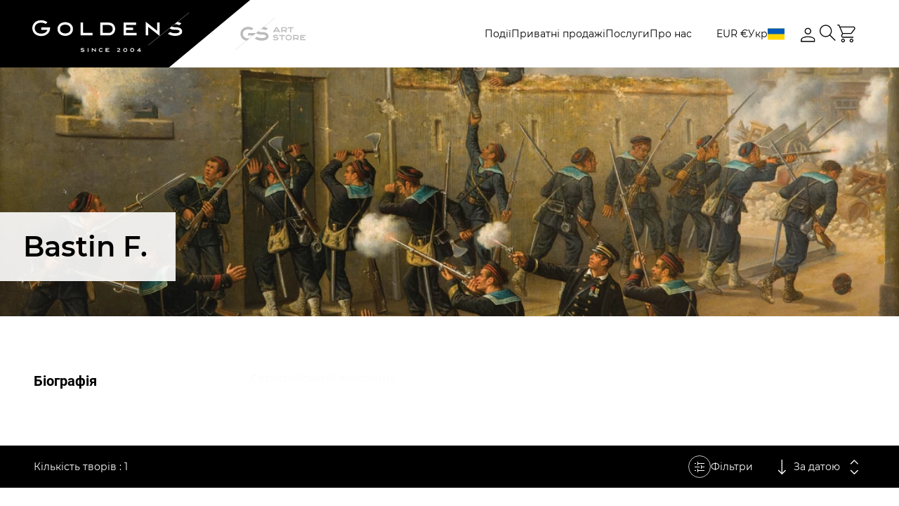

--- FILE ---
content_type: text/html; charset=UTF-8
request_url: https://gs-art.com/artists/5504/?id=5504&cur=EUR
body_size: 27917
content:
<!DOCTYPE html>
<html lang="uk">
<head>
    <meta charset="UTF-8">
    <meta http-equiv="X-UA-Compatible" content="IE=edge">
    <meta name="viewport" content="width=device-width, initial-scale=1">
    <meta name="format-detection" content="telephone=no">
    <meta http-equiv="Content-Security-Policy" content="upgrade-insecure-requests">
    <link rel="stylesheet" href="/local/templates/auction/css/fonts.css" data-skip-moving="true">
    <meta http-equiv="Content-Type" content="text/html; charset=UTF-8" />
<meta name="description" content="Роботи художника Bastin F. — найбільша колекція творів відомих українських митців / Ексклюзивність / Гарантія автентичності / + 38 050 462 95 32" />
<link href="/bitrix/js/main/core/css/core.css?17669977753963" type="text/css" rel="stylesheet" />



<link href="/bitrix/js/ui/fonts/opensans/ui.font.opensans.css?17669977742003" type="text/css"  rel="stylesheet" />
<link href="/bitrix/js/main/core/css/core_popup.css?176699777517731" type="text/css"  rel="stylesheet" />
<link href="/bitrix/js/socialservices/css/ss_admin.css?1766997773370" type="text/css"  rel="stylesheet" />
<link href="/local/templates/auction/libs/css/normalize.css?17669978996138" type="text/css"  data-template-style="true"  rel="stylesheet" />
<link href="/local/templates/auction/libs/css/magiczoomplus.css?176699789944262" type="text/css"  data-template-style="true"  rel="stylesheet" />
<link href="/local/templates/auction/libs/css/nouislider.css?17669978995716" type="text/css"  data-template-style="true"  rel="stylesheet" />
<link href="/local/templates/auction/libs/css/swiper-bundle.css?176699789919297" type="text/css"  data-template-style="true"  rel="stylesheet" />
<link href="/local/templates/auction/libs/css/dropzone.css?17669978994772" type="text/css"  data-template-style="true"  rel="stylesheet" />
<link href="/local/templates/auction/libs/css/select2.css?176699789918931" type="text/css"  data-template-style="true"  rel="stylesheet" />
<link href="/local/templates/auction/libs/css/daterangepicker.css?17669978998069" type="text/css"  data-template-style="true"  rel="stylesheet" />
<link href="/local/templates/auction/css/common-project-style.css?17669978991485" type="text/css"  data-template-style="true"  rel="stylesheet" />
<link href="/local/templates/auction/css/common-styles.css?1767357769213097" type="text/css"  data-template-style="true"  rel="stylesheet" />
<link href="/local/templates/auction/css/home-page.css?176699789924679" type="text/css"  data-template-style="true"  rel="stylesheet" />
<link href="/local/templates/auction/css/about-us.css?176699789917414" type="text/css"  data-template-style="true"  rel="stylesheet" />
<link href="/local/templates/auction/css/card-container.css?176699789927000" type="text/css"  data-template-style="true"  rel="stylesheet" />
<link href="/local/templates/auction/css/auction-overview.css?176699789920044" type="text/css"  data-template-style="true"  rel="stylesheet" />
<link href="/local/templates/auction/css/catalogue-page.css?176699789911282" type="text/css"  data-template-style="true"  rel="stylesheet" />
<link href="/local/templates/auction/css/artists-list.css?17669978993902" type="text/css"  data-template-style="true"  rel="stylesheet" />
<link href="/local/templates/auction/css/live-auction.css?176699789937605" type="text/css"  data-template-style="true"  rel="stylesheet" />
<link href="/local/templates/auction/css/account-page.css?176699789923423" type="text/css"  data-template-style="true"  rel="stylesheet" />
<link href="/local/templates/auction/css/order.css?176699789922600" type="text/css"  data-template-style="true"  rel="stylesheet" />
<link href="/local/templates/auction/components/bitrix/news.list/partners/style.css?1766997898150" type="text/css"  data-template-style="true"  rel="stylesheet" />
<link href="/bitrix/panel/main/popup.css?176699777223084" type="text/css"  data-template-style="true"  rel="stylesheet" />
<script>if(!window.BX)window.BX={};if(!window.BX.message)window.BX.message=function(mess){if(typeof mess=='object') for(var i in mess) BX.message[i]=mess[i]; return true;};</script>
<script>(window.BX||top.BX).message({'JS_CORE_LOADING':'Завантаження...','JS_CORE_NO_DATA':'— Немає даних —','JS_CORE_WINDOW_CLOSE':'Закрити','JS_CORE_WINDOW_EXPAND':'Розгорнути','JS_CORE_WINDOW_NARROW':'Згорнути у вікно','JS_CORE_WINDOW_SAVE':'Зберегти','JS_CORE_WINDOW_CANCEL':'Скасувати','JS_CORE_WINDOW_CONTINUE':'Продовжити','JS_CORE_H':'г','JS_CORE_M':'хв','JS_CORE_S':'с','JSADM_AI_HIDE_EXTRA':'Приховати зайві','JSADM_AI_ALL_NOTIF':'Показати всі','JSADM_AUTH_REQ':'Потрібна авторизація!','JS_CORE_WINDOW_AUTH':'Увійти','JS_CORE_IMAGE_FULL':'Повний розмір'});</script>

<script src="/bitrix/js/main/core/core.js?1766997775497566"></script>

<script>BX.setJSList(['/bitrix/js/main/core/core_ajax.js','/bitrix/js/main/core/core_promise.js','/bitrix/js/main/polyfill/promise/js/promise.js','/bitrix/js/main/loadext/loadext.js','/bitrix/js/main/loadext/extension.js','/bitrix/js/main/polyfill/promise/js/promise.js','/bitrix/js/main/polyfill/find/js/find.js','/bitrix/js/main/polyfill/includes/js/includes.js','/bitrix/js/main/polyfill/matches/js/matches.js','/bitrix/js/ui/polyfill/closest/js/closest.js','/bitrix/js/main/polyfill/fill/main.polyfill.fill.js','/bitrix/js/main/polyfill/find/js/find.js','/bitrix/js/main/polyfill/matches/js/matches.js','/bitrix/js/main/polyfill/core/dist/polyfill.bundle.js','/bitrix/js/main/polyfill/core/dist/polyfill.bundle.js','/bitrix/js/main/lazyload/dist/lazyload.bundle.js','/bitrix/js/main/polyfill/core/dist/polyfill.bundle.js','/bitrix/js/main/parambag/dist/parambag.bundle.js']);
BX.setCSSList(['/bitrix/js/main/lazyload/dist/lazyload.bundle.css','/bitrix/js/main/parambag/dist/parambag.bundle.css']);</script>
<script>(window.BX||top.BX).message({'SS_NETWORK_DISPLAY':'N','SS_NETWORK_URL':'https://www.bitrix24.net/oauth/authorize/?user_lang=ua&client_id=ext.5d27933450d510.29175877&redirect_uri=https%3A%2F%2Fgs-art.com%2Fartists%2F5504%2F%3Fauth_service_id%3DBitrix24Net%26id%3D5504%26cur%3DEUR&scope=auth,admin&response_type=code&mode=popup&state=site_id%3Ds1%26backurl%3D%252Fartists%252F5504%252F%253Fcheck_key%253D9c8443580824ae21dffa50f705e89f1b%2526id%253D5504%2526cur%253DEUR%26mode%3Dpopup','SS_NETWORK_POPUP_TITLE':'Бітрікс24 - Єдина авторизація','SS_NETWORK_POPUP_CONNECT':'Підключити','SS_NETWORK_POPUP_TEXT':'<b>Підключіть свій Бітрікс24<\/b>, використовуйте один логін і пароль для авторизації на будь-якому вашому сайті.<\/b><br /><br />Більше не потрібно пам\'ятати різні паролі та логіни,<br />Бітрікс24 - ваш єдиний вхід.','SS_NETWORK_POPUP_DONTSHOW':'Більше не показувати це повідомлення','SS_NETWORK_POPUP_COUNT':'0'});</script>
<script>(window.BX||top.BX).message({'LANGUAGE_ID':'ua','FORMAT_DATE':'DD.MM.YYYY','FORMAT_DATETIME':'DD.MM.YYYY HH:MI:SS','COOKIE_PREFIX':'BITRIX_SM','SERVER_TZ_OFFSET':'7200','SITE_ID':'s1','SITE_DIR':'/','USER_ID':'','SERVER_TIME':'1769076501','USER_TZ_OFFSET':'0','USER_TZ_AUTO':'Y','bitrix_sessid':'9e763eaef3eaaa8862263a2183a6e570'});</script>


<script src="/bitrix/js/twim.recaptchafree/script.js?17669977734421"></script>
<script src="https://www.google.com/recaptcha/api.js?onload=onloadRecaptchafree&render=explicit&hl=ua"></script>
<script src="/bitrix/js/main/jquery/jquery-3.3.1.min.js?176699777986927"></script>
<script src="/bitrix/js/main/core/core_popup.js?176699777576458"></script>
<script src="/bitrix/js/main/core/core_window.js?176699777598015"></script>
<script src="/bitrix/js/socialservices/ss_admin.js?17669977732117"></script>
<link rel="icon" href="/local/templates/auction/static/favicon/favicon.ico">
<link rel="apple-touch-icon" sizes="180x180" href="/local/templates/auction/static/favicon/apple-touch-icon.png">
<link rel="icon" type="image/png" sizes="32x32" href="/local/templates/auction/static/favicon/favicon-32x32.png">
<link rel="icon" type="image/png" sizes="16x16" href="/local/templates/auction/static/favicon/favicon-16x16.png">
<link rel="mask-icon" href="/local/templates/auction/static/favicon/safari-pinned-tab.svg" color="#5bbad5">
<meta name="msapplication-TileColor" content="#da532c">
<meta name="theme-color" content="#ffffff">
<meta property="og:image" content="https://gs-art.com/upload/iblock/d16/d164c46378c2b5fd7c00e938478eecbe.jpg" />



<script src="/local/templates/auction/libs/js/jquery.validate.js?176699789956033"></script>
<script src="/local/templates/auction/js/jquery.cookie.js?17669978993140"></script>
<script src="/local/templates/auction/libs/js/lazysizes.js?176699789822189"></script>
<script src="/local/templates/auction/libs/js/ls.unveilhooks.js?17669978984840"></script>
<script src="/local/templates/auction/libs/js/magiczoomplus.js?176699789994055"></script>
<script src="/local/templates/auction/libs/js/nouislider.js?176699789987169"></script>
<script src="/local/templates/auction/libs/js/swiper-bundle.js?1766997899319894"></script>
<script src="/local/templates/auction/libs/js/dropzone-min.js?176699789969764"></script>
<script src="/local/templates/auction/libs/js/jquery.inputmask.js?1766997899158059"></script>
<script src="/local/templates/auction/libs/js/imask.js?1766997898174324"></script>
<script src="/local/templates/auction/libs/js/select2.js?1766997899170801"></script>
<script src="/local/templates/auction/libs/js/moment.js?1766997899145279"></script>
<script src="/local/templates/auction/libs/js/popper.min.js?176699789820121"></script>
<script src="/local/templates/auction/libs/js/tippy.js?176699789825716"></script>
<script src="/local/templates/auction/libs/js/daterangepicker.js?176699789855302"></script>
<script src="/local/templates/auction/js/init-sliders.js?176699789916257"></script>
<script src="/local/templates/auction/js/initPlugins.js?17669978999078"></script>
<script src="/local/templates/auction/js/basket.js?17669978995244"></script>
<script src="/local/templates/auction/js/index.js?176699789934061"></script>
<script src="/local/templates/auction/js/jquery-validate-form.js?17669978998805"></script>
<script src="/local/templates/auction/js/customFilter.js?176699789923772"></script>
<script src="/local/templates/auction/js/live-page.js?176735797033754"></script>
<script src="/local/templates/auction/js/customRevisions.js?176699789946377"></script>
<script src="/local/templates/auction/js/order.js?176699789925757"></script>
<script src="/local/templates/auction/components/bitrix/catalog.section/artists_works/script.js?176699789839603"></script>

    <!-- Google Tag Manager -->
    <script>(function(w,d,s,l,i){w[l]=w[l]||[];w[l].push({'gtm.start':
                new Date().getTime(),event:'gtm.js'});var f=d.getElementsByTagName(s)[0],
            j=d.createElement(s),dl=l!='dataLayer'?'&l='+l:'';j.async=true;j.src=
            'https://www.googletagmanager.com/gtm.js?id='+i+dl;f.parentNode.insertBefore(j,f);
        })(window,document,'script','dataLayer','GTM-WKC8454G');</script>
    <!-- End Google Tag Manager -->

    <title>Bastin F. картини художника — Аукціонний Дім Goldens</title>
    <meta name="referrer" content="strict-origin-when-cross-origin" />
    <meta name="description" content="Роботи художника Bastin F. — найбільша колекція творів відомих українських митців / Ексклюзивність / Гарантія автентичності / + 38 050 462 95 32" />
</head>

<body
    class="page  artists-page">
<!-- Google Tag Manager (noscript) -->
<noscript><!-- deleted by bitrix Antivirus --></noscript>
<!-- End Google Tag Manager (noscript) -->

<div class="page__wrapper">
    <header>
        <div class="header">
            <div class="header__inner">
                <div class="header__content js-anim-header-fixed">
                    <div class="header__content-inner site-container">
                        <div class="logo logo--desktop">
                            <div class="logo__inner">
                                <a class="logo__image" href="/">
                                    <svg width="223" height="56" viewBox="0 0 223 56" fill="none"
                                         xmlns="http://www.w3.org/2000/svg">
                                        <path
                                            d="M108.842 14.1056V14.1051H96.8311V32.3494H108.842V32.3489C113.888 32.3393 117.975 28.7563 117.975 23.2273C117.975 17.6581 113.888 14.1151 108.842 14.1056ZM108.835 28.8395L108.545 28.84H100.352V17.6145H108.61L108.836 17.6149C111.632 17.6202 114.454 19.3575 114.454 23.2271C114.454 27.0968 111.632 28.8343 108.835 28.8395Z"
                                            fill="white"/>
                                        <path
                                            d="M46.8792 13.5431C40.8173 13.5431 35.9033 17.1941 35.9033 23.2772C35.9033 29.3602 40.8175 33.0113 46.8792 33.0113C52.9409 33.0113 57.8551 29.3602 57.8551 23.2772C57.8551 17.2186 52.9411 13.5431 46.8792 13.5431ZM52.3809 27.7611C51.0323 28.8972 49.0783 29.523 46.879 29.523C44.6797 29.523 42.7259 28.8974 41.3771 27.7611C40.0672 26.6578 39.4031 25.1492 39.4031 23.2774C39.4031 21.4054 40.0673 19.8967 41.3771 18.7936C42.7259 17.6575 44.6797 17.0317 46.879 17.0317C49.0737 17.0317 51.0268 17.66 52.3784 18.8007C53.69 19.9074 54.3549 21.4135 54.3549 23.2774C54.3551 25.1492 53.6909 26.6578 52.3809 27.7611Z"
                                            fill="white"/>
                                        <path d="M72.257 14.1154H68.7568V32.3508H85.7523V28.8625H72.257V14.1154Z"
                                              fill="white"/>
                                        <path
                                            d="M133.485 24.634H143.379V21.1455H133.485V17.586H147.726V14.0975H129.985V32.3509H148.546V28.8626H133.485V24.634Z"
                                            fill="white"/>
                                        <path
                                            d="M177.849 25.9162L161.516 12.9286V32.3495H165.016V20.1742L181.349 33.1618V14.0975H177.849V25.9162Z"
                                            fill="white"/>
                                        <path
                                            d="M12.625 21.0715V24.4871H21.5326C20.3425 28.1948 16.4295 29.8777 12.6619 29.8777C6.28256 29.8777 3.42723 25.9484 3.42723 22.0542C3.42723 18.1599 6.28274 14.2306 12.6619 14.2306C14.9819 14.2306 17.0632 14.8274 18.6568 15.8961C18.7341 15.948 18.8085 16.0031 18.8835 16.0573L21.6317 13.8721C21.5627 13.8129 21.4889 13.7582 21.4182 13.7006C19.1591 11.8594 16.0895 10.8152 12.6619 10.8152C9.24558 10.8152 6.1075 11.854 3.82601 13.7406C1.35877 15.7807 0 18.7333 0 22.0543C0 25.3753 1.35877 28.3279 3.82619 30.3681C6.10768 32.2546 9.24576 33.2935 12.6621 33.2935C19.677 33.2935 24.8719 29.0183 25.2952 22.8969L25.4214 21.0716H12.625V21.0715Z"
                                            fill="white"/>
                                        <path
                                            d="M120.703 54.9003L122.574 53.6214C122.854 53.4295 123.084 53.2627 123.263 53.1205C123.442 52.9784 123.582 52.8515 123.684 52.7399C123.786 52.6282 123.856 52.5273 123.895 52.4372C123.933 52.3469 123.952 52.2567 123.952 52.1664C123.952 52.0626 123.931 51.9658 123.888 51.8756C123.845 51.7853 123.778 51.7062 123.686 51.6387C123.594 51.571 123.476 51.5181 123.333 51.4797C123.189 51.4413 123.018 51.4221 122.819 51.4221C122.529 51.4221 122.24 51.4628 121.953 51.544C121.665 51.6252 121.373 51.7549 121.074 51.9331L120.578 51.1211C120.911 50.9158 121.271 50.7557 121.659 50.6405C122.047 50.5256 122.455 50.468 122.883 50.468C123.257 50.468 123.581 50.5126 123.856 50.6016C124.131 50.6908 124.358 50.812 124.538 50.9653C124.718 51.1187 124.852 51.297 124.94 51.5C125.029 51.703 125.072 51.9182 125.072 52.1462C125.072 52.3221 125.043 52.4901 124.984 52.6504C124.926 52.8107 124.822 52.9763 124.676 53.1477C124.528 53.3192 124.33 53.5036 124.08 53.701C123.83 53.8982 123.515 54.1221 123.134 54.3726L122.36 54.88H125.266V55.8206H120.703V54.9003Z"
                                            fill="white"/>
                                        <path
                                            d="M129.604 53.1648C129.604 52.7384 129.669 52.356 129.798 52.0179C129.927 51.6796 130.11 51.3925 130.348 51.1569C130.586 50.9213 130.874 50.7413 131.213 50.6173C131.553 50.4933 131.933 50.4313 132.354 50.4313C132.775 50.4313 133.155 50.4933 133.495 50.6173C133.834 50.7413 134.123 50.9213 134.36 51.1569C134.598 51.3927 134.781 51.6796 134.91 52.0179C135.04 52.3562 135.104 52.7386 135.104 53.1648C135.104 53.5912 135.039 53.9736 134.91 54.3117C134.781 54.6502 134.598 54.9366 134.36 55.1711C134.123 55.4058 133.834 55.5851 133.495 55.7091C133.155 55.8331 132.775 55.8951 132.354 55.8951C131.933 55.8951 131.553 55.8331 131.213 55.7091C130.874 55.5851 130.586 55.4058 130.348 55.1711C130.11 54.9366 129.927 54.6502 129.798 54.3117C129.669 53.9736 129.604 53.5912 129.604 53.1648ZM130.681 53.1614C130.681 53.4501 130.72 53.7051 130.798 53.9261C130.876 54.1473 130.987 54.3326 131.132 54.4828C131.277 54.6327 131.452 54.7466 131.658 54.8245C131.864 54.9023 132.096 54.9412 132.354 54.9412C132.612 54.9412 132.844 54.9023 133.05 54.8245C133.256 54.7466 133.431 54.6327 133.576 54.4828C133.721 54.3326 133.832 54.1472 133.911 53.9261C133.988 53.7051 134.028 53.4503 134.028 53.1614C134.028 52.875 133.988 52.6218 133.911 52.4019C133.832 52.1821 133.721 51.9964 133.576 51.8454C133.431 51.6942 133.256 51.5798 133.05 51.5019C132.844 51.4241 132.612 51.3854 132.354 51.3854C132.096 51.3854 131.864 51.4243 131.658 51.5019C131.452 51.5799 131.277 51.6944 131.132 51.8454C130.987 51.9966 130.876 52.1821 130.798 52.4019C130.719 52.6218 130.681 52.875 130.681 53.1614Z"
                                            fill="white"/>
                                        <path
                                            d="M139.502 53.1648C139.502 52.7384 139.566 52.356 139.695 52.0179C139.824 51.6796 140.008 51.3925 140.245 51.1569C140.483 50.9213 140.771 50.7413 141.111 50.6173C141.45 50.4933 141.831 50.4313 142.251 50.4313C142.672 50.4313 143.053 50.4933 143.392 50.6173C143.732 50.7413 144.02 50.9213 144.258 51.1569C144.495 51.3927 144.679 51.6796 144.808 52.0179C144.937 52.3562 145.001 52.7386 145.001 53.1648C145.001 53.5912 144.937 53.9736 144.808 54.3117C144.679 54.6502 144.496 54.9366 144.258 55.1711C144.02 55.4058 143.732 55.5851 143.392 55.7091C143.053 55.8331 142.672 55.8951 142.251 55.8951C141.831 55.8951 141.45 55.8331 141.111 55.7091C140.771 55.5851 140.483 55.4058 140.245 55.1711C140.008 54.9366 139.824 54.6502 139.695 54.3117C139.566 53.9736 139.502 53.5912 139.502 53.1648ZM140.578 53.1614C140.578 53.4501 140.617 53.7051 140.695 53.9261C140.773 54.1473 140.885 54.3326 141.03 54.4828C141.174 54.6327 141.35 54.7466 141.556 54.8245C141.762 54.9023 141.994 54.9412 142.251 54.9412C142.51 54.9412 142.741 54.9023 142.948 54.8245C143.153 54.7466 143.329 54.6327 143.474 54.4828C143.619 54.3326 143.73 54.1472 143.808 53.9261C143.886 53.7051 143.925 53.4503 143.925 53.1614C143.925 52.875 143.886 52.6218 143.808 52.4019C143.73 52.1821 143.619 51.9964 143.474 51.8454C143.329 51.6942 143.153 51.5798 142.948 51.5019C142.741 51.4241 142.51 51.3854 142.251 51.3854C141.994 51.3854 141.762 51.4243 141.556 51.5019C141.35 51.5799 141.174 51.6944 141.03 51.8454C140.885 51.9966 140.773 52.1821 140.695 52.4019C140.617 52.6218 140.578 52.875 140.578 53.1614Z"
                                            fill="white"/>
                                        <path
                                            d="M149.44 53.7501L152.543 50.5326H153.619V53.7501H154.763V54.6907H153.619V55.8207H152.543V54.6907H149.434L149.44 53.7501ZM152.543 53.7501V51.8893L150.73 53.7501H152.543Z"
                                            fill="white"/>
                                        <path
                                            d="M71.4838 50.3551C69.8863 50.3551 68.8543 50.9809 68.8543 51.9494C68.8543 52.9072 69.8653 53.5289 71.4334 53.5422V53.5435C72.3117 53.5435 73.2501 53.7203 73.2501 54.2163C73.2501 54.5997 72.4691 54.889 71.4334 54.889C70.6652 54.889 69.9505 54.6269 69.5414 54.399L68.7319 55.0427L68.6953 55.091C69.2315 55.4936 70.317 55.9272 71.4334 55.9272C73.1964 55.9272 74.2917 55.2717 74.2917 54.2165C74.2917 53.7057 74.0143 52.5234 71.4838 52.5071V52.5057C70.5338 52.5057 69.8958 52.2182 69.8958 51.9497C69.8958 51.6811 70.5338 51.3936 71.4838 51.3936C72.1404 51.3936 72.7524 51.6084 73.121 51.8047L73.9833 51.1193C73.4924 50.7508 72.5015 50.3551 71.4838 50.3551Z"
                                            fill="white"/>
                                        <path
                                            d="M105.414 54.7065V53.5498H108.204V52.5119H105.414V51.5455H109.44V50.5073H104.372V55.7445H109.674V54.7065H105.414Z"
                                            fill="white"/>
                                        <path
                                            d="M89.4712 53.8439L84.8262 50.1503V55.7211H85.8676V52.3063L90.5128 56V50.5348H89.4712V53.8439Z"
                                            fill="white"/>
                                        <path d="M79.9116 50.5347H78.8701V55.721H79.9116V50.5347Z" fill="white"/>
                                        <path
                                            d="M97.7656 50.355C95.9825 50.355 94.6885 51.5266 94.6885 53.1409C94.6885 54.7551 95.9825 55.9268 97.7656 55.9268C98.7516 55.9268 99.6388 55.5571 100.2 54.9121L99.3902 54.2549C99.0252 54.6575 98.4364 54.8889 97.7656 54.8889C96.7525 54.8889 95.7301 54.3484 95.7301 53.1409C95.7301 51.9334 96.7525 51.3931 97.7656 51.3931C98.4275 51.3931 99.0104 51.6206 99.3771 52.0161L100.194 51.3665C99.6319 50.7237 98.7473 50.355 97.7656 50.355Z"
                                            fill="white"/>
                                        <path
                                            d="M223 0C223 0 195.262 22.0553 195.264 22.0571L165.033 46.1057V46.447L195.479 22.2278C196.808 23.3036 198.799 24.0168 201.293 24.2512C201.836 24.3022 203.752 24.3403 204.368 24.3403C207.087 24.3403 209.664 24.7415 209.664 26.8388C209.664 28.6573 206.795 29.3398 202.991 29.3398C200.205 29.3398 197.593 28.3944 196.089 27.5646L193.039 29.9899C194.988 31.453 198.934 33.0276 202.991 33.0276C209.39 33.0276 213.364 30.6561 213.364 26.8388C213.364 22.1285 208.473 20.7117 204.721 20.7117C204.15 20.7117 202.321 20.6332 201.922 20.6019C200.491 20.4894 199.326 20.1885 198.526 19.8043L202.825 16.3862C202.942 16.3832 203.054 16.3757 203.175 16.3757C205.597 16.3757 207.865 17.1756 209.212 17.8984L212.25 15.4829L212.263 15.465C211.097 14.5896 209.15 13.6715 206.906 13.141L223 0.341491V0H223Z"
                                            fill="white"/>
                                    </svg>
                                </a></div>
                        </div>
                        <div class="logo logo--mobile">
                            <div class="logo__inner">
                                <a class="logo__image" href="/">
                                    <svg width="123" height="31" viewBox="0 0 123 31" fill="none"
                                         xmlns="http://www.w3.org/2000/svg">
                                        <path
                                            d="M60.0341 7.80852V7.80823H53.4092V17.9078H60.0341V17.9075C62.8172 17.9022 65.0713 15.9187 65.0713 12.858C65.0713 9.77504 62.8172 7.81374 60.0341 7.80852ZM60.0305 15.9648L59.8705 15.965H55.3514V9.75095H59.9061L60.0306 9.75114C61.5729 9.75409 63.1293 10.7158 63.1293 12.8579C63.1293 15.0001 61.5729 15.9619 60.0305 15.9648Z"
                                            fill="white"/>
                                        <path
                                            d="M25.8567 7.49707C22.5131 7.49707 19.8027 9.51818 19.8027 12.8856C19.8027 16.253 22.5132 18.2741 25.8567 18.2741C29.2001 18.2741 31.9106 16.253 31.9106 12.8856C31.9106 9.53175 29.2002 7.49707 25.8567 7.49707ZM28.8913 15.3678C28.1474 15.9967 27.0697 16.3431 25.8566 16.3431C24.6435 16.3431 23.5658 15.9968 22.8219 15.3678C22.0994 14.757 21.7331 13.9219 21.7331 12.8857C21.7331 11.8494 22.0995 11.0143 22.8219 10.4036C23.5658 9.77469 24.6435 9.42828 25.8566 9.42828C27.0671 9.42828 28.1444 9.77607 28.8899 10.4075C29.6133 11.0202 29.9801 11.8539 29.9801 12.8857C29.9802 13.9219 29.6138 14.757 28.8913 15.3678Z"
                                            fill="white"/>
                                        <path d="M39.8544 7.81384H37.9238V17.9085H47.298V15.9775H39.8544V7.81384Z"
                                              fill="white"/>
                                        <path
                                            d="M73.6269 13.6366H79.0838V11.7055H73.6269V9.73507H81.4813V7.80396H71.6963V17.9085H81.934V15.9775H73.6269V13.6366Z"
                                            fill="white"/>
                                        <path
                                            d="M98.096 14.3465L89.0869 7.15686V17.9077H91.0174V11.1678L100.027 18.3574V7.80394H98.096V14.3465Z"
                                            fill="white"/>
                                        <path
                                            d="M6.96358 11.6645V13.5553H11.8767C11.2203 15.6078 9.06199 16.5394 6.98393 16.5394C3.46527 16.5394 1.89035 14.3643 1.89035 12.2085C1.89035 10.0528 3.46537 7.87763 6.98393 7.87763C8.26357 7.87763 9.41155 8.208 10.2905 8.79961C10.3332 8.82833 10.3742 8.85882 10.4156 8.88882L11.9314 7.67915C11.8933 7.64639 11.8526 7.6161 11.8136 7.58423C10.5676 6.56497 8.87448 5.98694 6.98393 5.98694C5.09958 5.98694 3.36871 6.56202 2.11031 7.60636C0.749455 8.73568 0 10.3702 0 12.2086C0 14.047 0.749455 15.6815 2.11041 16.8109C3.36881 17.8552 5.09968 18.4303 6.98403 18.4303C10.8532 18.4303 13.7186 16.0637 13.952 12.675L14.0217 11.6646H6.96358V11.6645Z"
                                            fill="white"/>
                                        <path
                                            d="M66.576 30.3912L67.6076 29.6832C67.7624 29.577 67.8891 29.4847 67.9878 29.406C68.0864 29.3273 68.1638 29.2571 68.2201 29.1953C68.2762 29.1334 68.3149 29.0776 68.3362 29.0277C68.3575 28.9777 68.368 28.9278 68.368 28.8778C68.368 28.8204 68.3562 28.7668 68.3325 28.7168C68.3087 28.6668 68.2716 28.6231 68.221 28.5857C68.1705 28.5482 68.1054 28.5189 68.0263 28.4977C67.9469 28.4764 67.8524 28.4658 67.7426 28.4658C67.5828 28.4658 67.4237 28.4883 67.2652 28.5333C67.1065 28.5782 66.9451 28.65 66.7802 28.7487L66.5068 28.2992C66.6903 28.1855 66.889 28.0969 67.1032 28.0331C67.3173 27.9695 67.5422 27.9376 67.7782 27.9376C67.9842 27.9376 68.163 27.9623 68.3146 28.0116C68.4663 28.061 68.5918 28.128 68.691 28.2129C68.7902 28.2978 68.8642 28.3965 68.9128 28.5089C68.9616 28.6213 68.9858 28.7404 68.9858 28.8666C68.9858 28.964 68.9696 29.057 68.9372 29.1457C68.9047 29.2344 68.8479 29.3261 68.7669 29.421C68.6857 29.5159 68.576 29.618 68.4382 29.7273C68.3003 29.8365 68.1265 29.9604 67.9167 30.0991L67.4898 30.38H69.0924V30.9007H66.576V30.3912Z"
                                            fill="white"/>
                                        <path
                                            d="M71.4854 29.4304C71.4854 29.1944 71.5208 28.9827 71.592 28.7956C71.6631 28.6083 71.7642 28.4493 71.8954 28.3189C72.0265 28.1885 72.1855 28.0889 72.3728 28.0202C72.5601 27.9516 72.7698 27.9172 73.0019 27.9172C73.2341 27.9172 73.4437 27.9516 73.6312 28.0202C73.8184 28.0889 73.9775 28.1885 74.1085 28.3189C74.2396 28.4494 74.3408 28.6083 74.4119 28.7956C74.4832 28.9828 74.5186 29.1945 74.5186 29.4304C74.5186 29.6665 74.4831 29.8782 74.4119 30.0653C74.3408 30.2527 74.2397 30.4112 74.1085 30.5411C73.9775 30.671 73.8184 30.7702 73.6312 30.8389C73.4438 30.9075 73.2341 30.9419 73.0019 30.9419C72.7698 30.9419 72.5601 30.9075 72.3728 30.8389C72.1855 30.7702 72.0265 30.671 71.8954 30.5411C71.7643 30.4112 71.6631 30.2527 71.592 30.0653C71.5208 29.8782 71.4854 29.6665 71.4854 29.4304ZM72.0789 29.4286C72.0789 29.5884 72.1004 29.7295 72.1435 29.8519C72.1866 29.9743 72.248 30.0769 72.3279 30.16C72.4079 30.243 72.5044 30.3061 72.6181 30.3492C72.7318 30.3923 72.8597 30.4138 73.0019 30.4138C73.1442 30.4138 73.2722 30.3923 73.3858 30.3492C73.4993 30.3061 73.5962 30.243 73.676 30.16C73.7559 30.0769 73.8174 29.9742 73.8605 29.8519C73.9034 29.7295 73.9251 29.5885 73.9251 29.4286C73.9251 29.27 73.9034 29.1299 73.8605 29.0081C73.8173 28.8864 73.7559 28.7837 73.676 28.7C73.5961 28.6163 73.4993 28.553 73.3858 28.5099C73.2722 28.4668 73.1442 28.4454 73.0019 28.4454C72.8597 28.4454 72.7318 28.4669 72.6181 28.5099C72.5044 28.5531 72.4078 28.6164 72.3279 28.7C72.248 28.7837 72.1865 28.8864 72.1435 29.0081C72.1003 29.1299 72.0789 29.27 72.0789 29.4286Z"
                                            fill="white"/>
                                        <path
                                            d="M76.9443 29.4304C76.9443 29.1944 76.9798 28.9827 77.051 28.7956C77.1221 28.6083 77.2232 28.4493 77.3544 28.3189C77.4854 28.1885 77.6445 28.0889 77.8317 28.0202C78.0191 27.9516 78.2288 27.9172 78.4609 27.9172C78.6931 27.9172 78.9027 27.9516 79.0902 28.0202C79.2774 28.0889 79.4365 28.1885 79.5675 28.3189C79.6986 28.4494 79.7998 28.6083 79.8709 28.7956C79.9422 28.9828 79.9776 29.1945 79.9776 29.4304C79.9776 29.6665 79.9421 29.8782 79.8709 30.0653C79.7998 30.2527 79.6987 30.4112 79.5675 30.5411C79.4365 30.671 79.2774 30.7702 79.0902 30.8389C78.9028 30.9075 78.6931 30.9419 78.4609 30.9419C78.2288 30.9419 78.0191 30.9075 77.8317 30.8389C77.6445 30.7702 77.4854 30.671 77.3544 30.5411C77.2233 30.4112 77.1221 30.2527 77.051 30.0653C76.9798 29.8782 76.9443 29.6665 76.9443 29.4304ZM77.5378 29.4286C77.5378 29.5884 77.5594 29.7295 77.6024 29.8519C77.6456 29.9743 77.707 30.0769 77.7869 30.16C77.8668 30.243 77.9634 30.3061 78.0771 30.3492C78.1907 30.3923 78.3187 30.4138 78.4609 30.4138C78.6032 30.4138 78.7312 30.3923 78.8448 30.3492C78.9583 30.3061 79.0551 30.243 79.135 30.16C79.2149 30.0769 79.2764 29.9742 79.3195 29.8519C79.3624 29.7295 79.3841 29.5885 79.3841 29.4286C79.3841 29.27 79.3624 29.1299 79.3195 29.0081C79.2763 28.8864 79.2149 28.7837 79.135 28.7C79.055 28.6163 78.9583 28.553 78.8448 28.5099C78.7312 28.4668 78.6032 28.4454 78.4609 28.4454C78.3187 28.4454 78.1907 28.4669 78.0771 28.5099C77.9634 28.5531 77.8668 28.6164 77.7869 28.7C77.707 28.7837 77.6455 28.8864 77.6024 29.0081C77.5593 29.1299 77.5378 29.27 77.5378 29.4286Z"
                                            fill="white"/>
                                        <path
                                            d="M82.4266 29.7545L84.138 27.9734H84.7315V29.7545H85.3624V30.2752H84.7315V30.9008H84.138V30.2752H82.4229L82.4266 29.7545ZM84.1381 29.7545V28.7244L83.1381 29.7545H84.1381Z"
                                            fill="white"/>
                                        <path
                                            d="M39.4277 27.8751C38.5466 27.8751 37.9774 28.2215 37.9774 28.7577C37.9774 29.2879 38.535 29.632 39.3999 29.6394V29.6401C39.8843 29.6401 40.4019 29.738 40.4019 30.0126C40.4019 30.2248 39.9712 30.385 39.3999 30.385C38.9762 30.385 38.582 30.2399 38.3563 30.1137L37.9098 30.47L37.8896 30.4968C38.1854 30.7197 38.7841 30.9596 39.3999 30.9596C40.3723 30.9596 40.9765 30.5968 40.9765 30.0127C40.9765 29.7299 40.8235 29.0755 39.4277 29.0664V29.0656C38.9037 29.0656 38.5518 28.9065 38.5518 28.7579C38.5518 28.6091 38.9037 28.45 39.4277 28.45C39.7898 28.45 40.1274 28.5689 40.3307 28.6776L40.8063 28.2981C40.5356 28.0942 39.9891 27.8751 39.4277 27.8751Z"
                                            fill="white"/>
                                        <path
                                            d="M58.1429 30.2839V29.6436H59.6821V29.069H58.1429V28.534H60.3638V27.9594H57.5684V30.8585H60.4926V30.2839H58.1429Z"
                                            fill="white"/>
                                        <path
                                            d="M49.3491 29.8064L46.7871 27.7617V30.8455H47.3615V28.9553L49.9237 31V27.9746H49.3491V29.8064Z"
                                            fill="white"/>
                                        <path d="M44.0764 27.9745H43.502V30.8455H44.0764V27.9745Z" fill="white"/>
                                        <path
                                            d="M53.9238 27.875C52.9403 27.875 52.2266 28.5236 52.2266 29.4172C52.2266 30.3108 52.9403 30.9594 53.9238 30.9594C54.4677 30.9594 54.957 30.7548 55.2664 30.3977L54.8199 30.0339C54.6186 30.2568 54.2938 30.3848 53.9238 30.3848C53.365 30.3848 52.8011 30.0856 52.8011 29.4172C52.8011 28.7488 53.365 28.4497 53.9238 28.4497C54.2889 28.4497 54.6104 28.5756 54.8127 28.7945L55.2633 28.4349C54.9532 28.0791 54.4653 27.875 53.9238 27.875Z"
                                            fill="white"/>
                                        <path
                                            d="M123 0C123 0 107.701 12.2092 107.702 12.2102L91.0273 25.5228V25.7117L107.82 12.3047C108.553 12.9002 109.651 13.295 111.027 13.4247C111.327 13.453 112.383 13.4741 112.723 13.4741C114.223 13.4741 115.644 13.6962 115.644 14.8572C115.644 15.8639 114.062 16.2416 111.964 16.2416C110.427 16.2416 108.986 15.7183 108.157 15.259L106.474 16.6015C107.55 17.4115 109.726 18.2831 111.964 18.2831C115.493 18.2831 117.685 16.9704 117.685 14.8572C117.685 12.2497 114.988 11.4654 112.918 11.4654C112.603 11.4654 111.594 11.4219 111.374 11.4046C110.585 11.3424 109.942 11.1757 109.501 10.9631L111.872 9.07094C111.937 9.06927 111.999 9.06514 112.065 9.06514C113.401 9.06514 114.652 9.50793 115.395 9.90804L117.071 8.5709L117.078 8.56097C116.435 8.07637 115.361 7.56817 114.123 7.27448L123 0.189039V0H123Z"
                                            fill="white"/>
                                    </svg>
                                </a></div>
                        </div>
                        <div class="sublogo">
                            <div class="sublogo__inner">
                                <a class="sublogo__image" href="https://gs-art.store/"
                                   title="Онлайн магазин GS-ART Store">
                                    <svg width="123" height="76" viewBox="0 0 165 76" fill="none"
                                         xmlns="http://www.w3.org/2000/svg">
                                        <path
                                            d="M64.2565 34.2012C63.3416 34.2012 60.4148 34.0748 59.777 34.0245C57.3157 33.8284 55.3409 33.2837 54.0604 32.5948L60.7547 27.2196C61.0898 27.205 61.4296 27.1937 61.7824 27.1937C65.6579 27.1937 69.2885 28.4856 71.4437 29.6543L76.305 25.751L76.326 25.7218C74.3995 24.2613 71.1377 22.7262 67.3991 21.885L93.9477 0.572209V0L48.6772 36.3474H30.2839V42.1927H41.3966L33.6085 48.4465C32.5342 48.6637 31.4308 48.7771 30.3355 48.7771C24.1647 48.7771 17.9374 45.5222 17.9374 38.2472C17.9374 30.9722 24.1647 27.7173 30.3355 27.7173C33.2542 27.7173 35.8846 28.4208 37.964 29.6851L42.6981 25.8839C39.4701 23.3179 35.142 21.8736 30.3355 21.8736C19.7866 21.8736 12.129 28.7596 12.129 38.2472C12.129 46.4915 17.9133 52.7696 26.3505 54.2739L0 75.4278V76L49.2345 36.4706C51.3591 38.3137 54.6387 39.5278 58.7719 39.9201C59.6417 40.0027 62.707 40.0643 63.6927 40.0643C68.0434 40.0643 72.1686 40.7127 72.1686 44.1022C72.1686 47.0411 67.5779 48.1433 61.4892 48.1433C57.029 48.1433 52.8491 46.6164 50.4426 45.2742L45.5604 49.1937C48.6804 51.5587 54.9946 54.1021 61.4892 54.1021C71.7288 54.1021 78.0897 50.2701 78.0897 44.1006C78.0897 36.49 70.263 34.2012 64.2565 34.2012Z"
                                            fill="#bbb"/>
                                        <path
                                            d="M128.804 34.8169H131.225V25.0845H136.63V22.6482H131.225H128.804H123.4V25.0845H128.804V34.8169Z"
                                            fill="#bbb"/>
                                        <path
                                            d="M98.5609 22.6482H98.4659H95.5842H95.4892L88.3262 34.8169H91.3028L92.5931 32.6254H101.459L102.749 34.8169H105.727L98.5609 22.6482ZM94.0266 30.1907L97.0259 25.0959L100.025 30.1907H94.0266Z"
                                            fill="#bbb"/>
                                        <path
                                            d="M110.455 31.9316H114.846L118.385 34.7732H122.265L118.387 31.6593C120.179 31.0384 121.368 29.3899 121.368 27.2891C121.368 24.6047 119.432 22.6531 116.766 22.6482H110.455H108.034V34.8169H110.455V31.9316ZM110.455 25.0278H116.763C117.797 25.0294 119.005 25.6227 119.005 27.2891C119.005 28.9555 117.797 29.5487 116.763 29.5504H110.455V25.0278Z"
                                            fill="#bbb"/>
                                        <path
                                            d="M149.184 45.4964C149.184 42.812 147.248 40.8603 144.583 40.8555H138.272H135.851V53.0242H138.272V50.1372H142.662L146.201 52.9788H150.082L146.203 49.8649C147.996 49.2441 149.184 47.5971 149.184 45.4964ZM144.578 47.7576H138.27V43.2351H144.578C145.612 43.2367 146.82 43.83 146.82 45.4964C146.818 47.1611 145.612 47.756 144.578 47.7576Z"
                                            fill="#bbb"/>
                                        <path
                                            d="M125.339 40.4337C121.307 40.4337 118.039 42.8847 118.039 46.9712C118.039 51.0577 121.307 53.5086 125.339 53.5086C129.371 53.5086 132.639 51.0577 132.639 46.9712C132.639 42.9009 129.371 40.4337 125.339 40.4337ZM128.999 49.9813C128.102 50.7448 126.802 51.1647 125.339 51.1647C123.876 51.1647 122.577 50.7448 121.679 49.9813C120.808 49.2405 120.367 48.2274 120.367 46.9695C120.367 45.7117 120.808 44.6985 121.679 43.9577C122.577 43.1943 123.876 42.7744 125.339 42.7744C126.798 42.7744 128.098 43.1959 128.997 43.9626C129.87 44.705 130.312 45.7165 130.312 46.9695C130.312 48.2274 129.87 49.2405 128.999 49.9813Z"
                                            fill="#bbb"/>
                                        <path
                                            d="M94.8039 45.4815V45.4782C92.5956 45.4782 91.1137 44.8039 91.1137 44.1733C91.1137 43.5428 92.5972 42.8684 94.8039 42.8684C96.3293 42.8684 97.7515 43.3726 98.6084 43.8329L100.612 42.2249C99.4718 41.3609 97.1684 40.4337 94.8039 40.4337C91.0911 40.4337 88.6927 41.9023 88.6927 44.175C88.6927 46.4233 91.0428 47.8806 94.6863 47.913V47.9162C96.7271 47.9162 98.908 48.3312 98.908 49.4951C98.908 50.3947 97.0927 51.0739 94.6863 51.0739C92.9016 51.0739 91.2409 50.4596 90.289 49.9246L88.4076 51.4354L88.3223 51.5489C89.569 52.4939 92.0914 53.5103 94.6847 53.5103C98.7808 53.5103 101.327 51.9719 101.327 49.4967C101.329 48.2939 100.685 45.5204 94.8039 45.4815Z"
                                            fill="#bbb"/>
                                        <path
                                            d="M108.595 40.8538H103.19V43.2901H108.595V53.0241H111.016V43.2901H116.42V40.8538H111.016H108.595Z"
                                            fill="#bbb"/>
                                        <path
                                            d="M155.056 50.698V47.8791H161.589V45.553H155.056V43.1799H164.46V40.8538H152.746V53.0241H165.001V50.698H155.056Z"
                                            fill="#bbb"/>
                                    </svg>
                                </a></div>
                        </div>
                        <nav class="nav">
    <ul class="nav__list">
        <li class="nav__item">
            <div class="nav__link dropdown">Події                <ul class="dropdown__list dropdown__menu">

                    <li class="dropdown__item">
                        <a class="dropdown__link arrow-ico" href="/auctions/">
                            <span class="txt">Аукціони</span>
                        </a>
                    </li>
                                        <li class="dropdown__item"><a class="dropdown__link" href="/exhibitions/">Виставки</a></li>
<!--                    <li class="dropdown__item"><a class="dropdown__link" href="/catalogs/">--><!--</a></li>-->
                </ul>
            </div>
        </li>
        <li class="nav__item">
            <div class="nav__link dropdown">Приватні продажі                <ul class="dropdown__list dropdown__menu">

<!--                    <li class="dropdown__item">-->
<!--                        <a class="dropdown__link" href="http://gs-magazun.topden.net/">--><!--</a>-->
<!--                    </li>-->
                    <li class="dropdown__item">
                        <a class="dropdown__link" href="/artists/">Художники</a>
                    </li>
                    <li class="dropdown__item">
                        <a class="dropdown__link" href="/pilbir-tvoriv-ta-podarunkiv/">Підбір творів / подарунків</a>
                    </li>

                </ul>
            </div>
        </li>
        <li class="nav__item">
            <div class="nav__link dropdown">Послуги                <ul class="dropdown__list dropdown__menu">

                    <li class="dropdown__item">
                        <a class="dropdown__link" href="/services/#for-buyers"  data-tab="for-buyers">Для покупців</a>
                    </li>
                    <li class="dropdown__item">
                        <a class="dropdown__link" href="/services/#for-sellers"  data-tab="for-sellers">Для продавців</a>
                    </li>
                    <li class="dropdown__item">
                        <a class="dropdown__link" href="/services/#expertise-and-evaluation"  data-tab="expertise-and-evaluation">Експертиза та оцінювання</a>
                    </li>
                    <li class="dropdown__item">
                        <a class="dropdown__link" href="/services/#designers-and-architects"  data-tab="designers-and-architects">Дизайнерам і архітекторам</a>
                    </li>

                </ul>
            </div>
        </li>
        <li class="nav__item">
            <div class="nav__link dropdown"> <a class="dropdown__link" href="/about-us/#about-us" data-tab=about-us">Про нас</a>
                <ul class="dropdown__list dropdown__menu">

                    <li class="dropdown__item">
                        <a class="dropdown__link" href="/about-us/#history-of-house" data-tab="history-of-house">Історія дому</a>
                    </li>
                    <li class="dropdown__item">
                        <a class="dropdown__link" href="/about-us/#department" data-tab="department">Відділи</a>
                    </li>
                    <li class="dropdown__item">
                        <a class="dropdown__link" href="/about-us/#specialist" data-tab="specialist">Фахівці</a>
                    </li>
                    <li class="dropdown__item">
                        <a class="dropdown__link" href="/about-us/media/">Медіа та партнери</a>
                    </li>
                    <li class="dropdown__item">
                        <a class="dropdown__link" href="/about-us/#contacts" data-tab="contacts">Контакти</a>
                    </li>
                    <li class="dropdown__item">
                        <a class="dropdown__link" href="/about-us/#policy" data-tab="contacts">Умови та політики</a>
                    </li>
                </ul>
            </div>
        </li>
    </ul>
</nav>                        <div class="header__switchers">

                            <div class="currency-switcher">
                                <div class="dropdown">
                                                                        <a class="dropdown__link"
                                       href="javascript:void(0)">EUR €                                        <!--<span class="dropdown__ico">
                                            <svg width="11" height="6" viewBox="0 0 11 6" fill="none" xmlns="http://www.w3.org/2000/svg">
                                                <path d="M0.869141 0.994197L5.58331 5.70836L10.2975 0.994197L9.70831 0.405029L5.58331 4.53003L1.45831 0.405029L0.869141 0.994197Z" fill="black" />
                                            </svg>
                                        </span>-->
                                    </a>
                                    <ul class="dropdown__list dropdown__menu">
                                                                                                                                <li class="dropdown__item"><a class="dropdown__link"
                                                                          href="?id=5504&cur=UAH">UAH ₴</a>
                                            </li>
                                                                                                                                <li class="dropdown__item"><a class="dropdown__link"
                                                                          href="?id=5504&cur=USD">USD $</a>
                                            </li>
                                                                                                                                <li class="dropdown__item"><a class="dropdown__link"
                                                                          href="?id=5504&cur=EUR">EUR €</a>
                                            </li>
                                                                            </ul>
                                </div>
                            </div>
                            <div class="lang-switcher">
                                <svg style="position: absolute;width:0;height:0">
                                    <clipPath id="s">
                                        <path d="M0,0 v30 h60 v-30 z"/>
                                    </clipPath>
                                    <clipPath id="t">
                                        <path d="M30,15 h30 v15 z v15 h-30 z h-30 v-15 z v-15 h30 z"/>
                                    </clipPath>
                                </svg>
                                
                                                                                                <div class="dropdown">
                                    <a class="dropdown__link"                                        href="javascript:void(0)">Укр <div class="lang__ico">
                                                    <svg width="24" height="16" viewBox="0 0 24 16" fill="none" xmlns="http://www.w3.org/2000/svg">
										                <path fill-rule="evenodd" clip-rule="evenodd" d="M0 0H24V16H0V0Z" fill="#FFD500" />
										                <path fill-rule="evenodd" clip-rule="evenodd" d="M0 0H24V8H0V0Z" fill="#005BBB" />
                                                    </svg>
                                                  </div>                                    </a>
                                    <ul class="dropdown-list dropdown__menu">
                                                                                    <li class="dropdown__item">
                                                <a class="dropdown__link"
                                                   href="http://gs-art.com/artists/5504/?id=5504&cur=EUR">Українська                                                    
									<div class="lang__ico"><svg width="24" height="16" viewBox="0 0 24 16" fill="none" xmlns="http://www.w3.org/2000/svg">
										  <path fill-rule="evenodd" clip-rule="evenodd" d="M0 0H24V16H0V0Z" fill="#FFD500" />
										  <path fill-rule="evenodd" clip-rule="evenodd" d="M0 0H24V8H0V0Z" fill="#005BBB" />
										</svg>
									  </div>                                                </a>
                                            </li>

                                                                                    <li class="dropdown__item">
                                                <a class="dropdown__link"
                                                   href="http://en.gs-art.com/artists/5504/?id=5504&cur=EUR">English                                                    
									<div class="lang__ico">
										<svg xmlns="http://www.w3.org/2000/svg" viewBox="0 0 60 30" width="1200" height="600">
											<g clip-path="url(#s)">
												<path d="M0,0 v30 h60 v-30 z" fill="#012169"/>
												<path d="M0,0 L60,30 M60,0 L0,30" stroke="#fff" stroke-width="6"/>
												<path d="M0,0 L60,30 M60,0 L0,30" clip-path="url(#t)" stroke="#C8102E" stroke-width="4"/>
												<path d="M30,0 v30 M0,15 h60" stroke="#fff" stroke-width="10"/>
												<path d="M30,0 v30 M0,15 h60" stroke="#C8102E" stroke-width="6"/>
											</g>
										</svg>
									  </div>
									                                                </a>
                                            </li>

                                                                                    <li class="dropdown__item">
                                                <a class="dropdown__link"
                                                   href="http://ru.gs-art.com/artists/5504/?id=5504&cur=EUR">Русский                                                                                                    </a>
                                            </li>

                                                                            </ul>
                                </div>
                            </div>
                        </div>
                        <div class="header__action">
                            <div class="header__action-list">
                                <div
                                    class="dropdown header__action-item header__action--user  js_auth-user">
                                                                        <a class="header__action-ico-wrapp" href="javascript:void(0);">
                                    <div
                                        class="header__action-ico ">
                                        <svg width="21" height="21" viewBox="0 0 21 21" fill="none"
                                               xmlns="http://www.w3.org/2000/svg">
                                              <path d="M10.333 12.6666C15.8557 12.6666 20.333 14.756 20.333 17.3333V20.6666H0.333008V17.3333C0.333008 14.756 4.81034 12.6666 10.333 12.6666ZM18.9997 17.3333C18.9997 15.4933 15.1197 14 10.333 14C5.54634 14 1.66634 15.4933 1.66634 17.3333V19.3333H18.9997V17.3333ZM10.333 0.666626C11.5707 0.666626 12.7577 1.15829 13.6328 2.03346C14.508 2.90863 14.9997 4.09562 14.9997 5.33329C14.9997 6.57097 14.508 7.75795 13.6328 8.63312C12.7577 9.50829 11.5707 9.99996 10.333 9.99996C9.09533 9.99996 7.90835 9.50829 7.03318 8.63312C6.15801 7.75795 5.66634 6.57097 5.66634 5.33329C5.66634 4.09562 6.15801 2.90863 7.03318 2.03346C7.90835 1.15829 9.09533 0.666626 10.333 0.666626ZM10.333 1.99996C9.44895 1.99996 8.60111 2.35115 7.97599 2.97627C7.35086 3.60139 6.99967 4.44924 6.99967 5.33329C6.99967 6.21735 7.35086 7.06519 7.97599 7.69032C8.60111 8.31544 9.44895 8.66663 10.333 8.66663C11.2171 8.66663 12.0649 8.31544 12.69 7.69032C13.3152 7.06519 13.6663 6.21735 13.6663 5.33329C13.6663 4.44924 13.3152 3.60139 12.69 2.97627C12.0649 2.35115 11.2171 1.99996 10.333 1.99996Z"
                                                    fill="black"/>
                                          </svg>                                        
                                    </div>
                                    </a>
                                                                    </div>
                                <a class="header__action-item header__action--search" href="javascript:void(0)">
                                    <div class="header__action-ico-wrapp">
                                        <div class="header__action-ico">
                                            <svg width="23" height="24" viewBox="0 0 23 24" fill="none"
                                                 xmlns="http://www.w3.org/2000/svg">
                                                <path
                                                    d="M8.66636 0.333374C10.3244 0.333338 11.9477 0.808932 13.3436 1.70373C14.7395 2.59853 15.8494 3.87497 16.5417 5.38161C17.234 6.88825 17.4795 8.56185 17.2492 10.2038C17.0189 11.8458 16.3224 13.3873 15.2424 14.6454L22.7677 22.1707L21.825 23.1134L14.2984 15.5867C13.2369 16.4945 11.9717 17.1322 10.6106 17.4457C9.2495 17.7591 7.83282 17.7389 6.4812 17.3869C5.12958 17.0348 3.88307 16.3613 2.84784 15.4237C1.8126 14.4861 1.01931 13.3122 0.535522 12.0019C0.0517367 10.6917 -0.108209 9.28393 0.0693085 7.89854C0.246826 6.51315 0.756546 5.19119 1.55506 4.04525C2.35357 2.8993 3.41721 1.96332 4.6554 1.31703C5.89359 0.670731 7.26964 0.333267 8.66636 0.333374ZM8.66636 1.66671C6.72144 1.66671 4.85618 2.43932 3.48091 3.81459C2.10564 5.18986 1.33303 7.05512 1.33303 9.00004C1.33303 10.945 2.10564 12.8102 3.48091 14.1855C4.85618 15.5608 6.72144 16.3334 8.66636 16.3334C10.6113 16.3334 12.4765 15.5608 13.8518 14.1855C15.2271 12.8102 15.9997 10.945 15.9997 9.00004C15.9997 7.05512 15.2271 5.18986 13.8518 3.81459C12.4765 2.43932 10.6113 1.66671 8.66636 1.66671Z"
                                                    fill="black"/>
                                            </svg>
                                        </div>
                                    </div>
                                </a>
                                <a class="header__action-item header__action--basket" href="javascript:void(0)">

                                </a>
                                <a class="header__action-item header__action--bar" href="javascript:void(0)">
                                    <div class="menu__burger js_toggle-menu">
                                        <div class="bar1"></div>
                                        <div class="bar2"></div>
                                        <div class="bar3"></div>
                                    </div>
                                </a>
                            </div>
                        </div>
                    </div>
                    <div class="search__wrapper">
                        <div class="search__content">
                            <div class="search__inner site-container">
                                <div class="search__close js_search-close">
                                    <div class="search__close-ico">
                                        <svg width="48" height="48" viewBox="0 0 48 48" fill="none"
                                             xmlns="http://www.w3.org/2000/svg">
                                            <path
                                                d="M37.5437 36.0208L36.6009 36.9636L24.5801 24.9427L12.5593 36.9636L11.6165 36.0208L23.6373 23.9999L11.6165 11.9791L12.5593 11.0363L24.5801 23.0571L36.6009 11.0363L37.5437 11.9791L25.5229 23.9999L37.5437 36.0208Z"
                                                fill="black"/>
                                        </svg>
                                    </div>
                                </div>
                                <div class="search__form-wrapper">
                                    <form class="search__form" action="/search/">
                                        <label class="search__form-label">
                                            <span class="search__form-txt"></span>
                                            <input class="search__form-input" type="text" name="query"
                                                   placeholder="Введіть текст"/>
                                        </label>
                                        <button class="search__form-submit" type="submit">
                                            <svg width="23" height="24" viewBox="0 0 23 24" fill="none"
                                                 xmlns="http://www.w3.org/2000/svg">
                                                <path
                                                    d="M8.66636 0.333374C10.3244 0.333338 11.9477 0.808932 13.3436 1.70373C14.7395 2.59853 15.8494 3.87497 16.5417 5.38161C17.234 6.88825 17.4795 8.56185 17.2492 10.2038C17.0189 11.8458 16.3224 13.3873 15.2424 14.6454L22.7677 22.1707L21.825 23.1134L14.2984 15.5867C13.2369 16.4945 11.9717 17.1322 10.6106 17.4457C9.2495 17.7591 7.83282 17.7389 6.4812 17.3869C5.12958 17.0348 3.88307 16.3613 2.84784 15.4237C1.8126 14.4861 1.01931 13.3122 0.535522 12.0019C0.0517367 10.6917 -0.108209 9.28393 0.0693085 7.89854C0.246826 6.51315 0.756546 5.19119 1.55506 4.04525C2.35357 2.8993 3.41721 1.96332 4.6554 1.31703C5.89359 0.670731 7.26964 0.333267 8.66636 0.333374ZM8.66636 1.66671C6.72144 1.66671 4.85618 2.43932 3.48091 3.81459C2.10564 5.18986 1.33303 7.05512 1.33303 9.00004C1.33303 10.945 2.10564 12.8102 3.48091 14.1855C4.85618 15.5608 6.72144 16.3334 8.66636 16.3334C10.6113 16.3334 12.4765 15.5608 13.8518 14.1855C15.2271 12.8102 15.9997 10.945 15.9997 9.00004C15.9997 7.05512 15.2271 5.18986 13.8518 3.81459C12.4765 2.43932 10.6113 1.66671 8.66636 1.66671Z"
                                                    fill="black"/>
                                            </svg>
                                        </button>
                                    </form>
                                </div>
                                <div class="search__form-result">
                                    <div class="search__form-result-list"></div>
                                </div>
                            </div>
                        </div>
                    </div>
                                    </div>

                <div class="mobile-menu js-mobile-menu">
                    <div class="mobile-menu__overlay js-menu-overlay"></div>
                    <div class="mobile-menu__inner accordion-container">
                        
<div class="mobile-menu__set accord-set js-accord-set">
	<a class="mobile-menu__head accord-head js-accord-head" href="javascript:void(0)">Події		<span class="mobile-menu__arrow accord-arrow js-accord-arrow">
			<svg width="11" height="6" viewBox="0 0 11 6" fill="none" xmlns="http://www.w3.org/2000/svg">
			  <path d="M0.869141 0.994197L5.58331 5.70836L10.2975 0.994197L9.70831 0.405029L5.58331 4.53003L1.45831 0.405029L0.869141 0.994197Z" fill="black" />
			</svg>
		</span>
	</a>
    <div class="mobile-menu__content accord-content js-accord-content">
        <ul class="mobile-menu__list">
			<li class="mobile-menu__item">
				<a class="mobile-menu__link" href="/auctions/">Аукціони</a>
			</li>
            <li class="mobile-menu__item">
				<a class="mobile-menu__link" href="/exhibitions/">Виставки</a>
			</li>
<!--            <li class="mobile-menu__item">-->
<!--				<a class="mobile-menu__link" href="/catalogs/">--><!--</a>-->
<!--			</li>-->
        </ul>
    </div>
</div>

<div class="mobile-menu__set js-accord-set">
	<a class="mobile-menu__head accord-head js-accord-head" href="javascript:void(0)">Приватні продажі		<span class="mobile-menu__arrow accord-arrow js-accord-arrow">
			<svg width="11" height="6" viewBox="0 0 11 6" fill="none" xmlns="http://www.w3.org/2000/svg">
			  <path d="M0.869141 0.994197L5.58331 5.70836L10.2975 0.994197L9.70831 0.405029L5.58331 4.53003L1.45831 0.405029L0.869141 0.994197Z" fill="black" />
			</svg>
		</span>
	</a>
    <div class="mobile-menu__content accord-content js-accord-content">
        <ul class="mobile-menu__list">
<!--			<li class="mobile-menu__item">-->
<!--				<a class="mobile-menu__link" href="http://gs-magazun.topden.net/">--><!--</a>-->
<!--			</li>-->
			<li class="mobile-menu__item">
				<a class="mobile-menu__link" href="/artists/">Художники</a>
			</li>
			<li class="mobile-menu__item">
				<a class="mobile-menu__link" href="/pilbir-tvoriv-ta-podarunkiv/">Підбір творів / подарунків</a>
			</li>
        </ul>
    </div>
</div>

<div class="mobile-menu__set js-accord-set">
	<a class="mobile-menu__head accord-head js-accord-head" href="javascript:void(0)">Послуги		<span class="mobile-menu__arrow accord-arrow js-accord-arrow">
			<svg width="11" height="6" viewBox="0 0 11 6" fill="none" xmlns="http://www.w3.org/2000/svg">
			  <path d="M0.869141 0.994197L5.58331 5.70836L10.2975 0.994197L9.70831 0.405029L5.58331 4.53003L1.45831 0.405029L0.869141 0.994197Z" fill="black" />
			</svg>
		</span>
	</a>
    <div class="mobile-menu__content accord-content js-accord-content">
        <ul class="mobile-menu__list">
			<li class="mobile-menu__item">
				<a class="mobile-menu__link" href="/services/#for-buyers" data-tab="for-buyers">Для покупців</a>
			</li>
			<li class="mobile-menu__item">
				<a class="mobile-menu__link" href="/services/#for-sellers" data-tab="for-sellers">Для продавців</a>
			</li>
			<li class="mobile-menu__item">
				<a class="mobile-menu__link" href="/services/#expertise-and-evaluation" data-tab="expertise-and-evaluation">Експертиза та оцінювання</a>
			</li>
			<li class="mobile-menu__item">
				<a class="mobile-menu__link" href="/services/#designers-and-architects" data-tab="designers-and-architects">Дизайнерам і архітекторам</a>
			</li>
        </ul>
    </div>
</div>

<div class="mobile-menu__set js-accord-set">
	<a class="mobile-menu__head accord-head js-accord-head" href="javascript:void(0)"  data-tab=about-us">Про нас		<span class="mobile-menu__arrow accord-arrow js-accord-arrow">
			<svg width="11" height="6" viewBox="0 0 11 6" fill="none" xmlns="http://www.w3.org/2000/svg">
			  <path d="M0.869141 0.994197L5.58331 5.70836L10.2975 0.994197L9.70831 0.405029L5.58331 4.53003L1.45831 0.405029L0.869141 0.994197Z" fill="black" />
			</svg>
		</span>
	</a>
    <div class="mobile-menu__content accord-content js-accord-content">
        <ul class="mobile-menu__list">
			<li class="mobile-menu__item">
				<a class="mobile-menu__link" href="/about-us/#history-of-house" data-tab="history-of-house">Історія дому</a>
			</li>
			<li class="mobile-menu__item">
				<a class="mobile-menu__link" href="/about-us/#department" data-tab="department">Відділи</a>
			</li>
			<li class="mobile-menu__item">
				<a class="mobile-menu__link" href="/about-us/#specialist" data-tab="specialist">Фахівці</a>
			</li>
			<li class="mobile-menu__item">
				<a class="mobile-menu__link" href="/about-us/media/">Медіа та партнери</a>
			</li>
			<li class="mobile-menu__item">
				<a class="mobile-menu__link" href="/about-us/#contacts" data-tab="contacts">Контакти</a>
			</li>
            <li class="mobile-menu__item">
                <a class="mobile-menu__link" href="/about-us/#policy" data-tab="contacts">Умови та політики</a>
            </li>
        </ul>
    </div>
</div>


<div class="mobile-menu__line"></div>
    <div class="mobile-menu__set accord-set">
		<a class="mobile-menu__head need-auth-popup" href="javascript:void(0);">
			<span style="margin-right: 15px">
				<svg width="21" height="21" viewBox="0 0 21 21" fill="none" xmlns="http://www.w3.org/2000/svg">
					<path d="M10.333 12.6666C15.8557 12.6666 20.333 14.756 20.333 17.3333V20.6666H0.333008V17.3333C0.333008 14.756 4.81034 12.6666 10.333 12.6666ZM18.9997 17.3333C18.9997 15.4933 15.1197 14 10.333 14C5.54634 14 1.66634 15.4933 1.66634 17.3333V19.3333H18.9997V17.3333ZM10.333 0.666626C11.5707 0.666626 12.7577 1.15829 13.6328 2.03346C14.508 2.90863 14.9997 4.09562 14.9997 5.33329C14.9997 6.57097 14.508 7.75795 13.6328 8.63312C12.7577 9.50829 11.5707 9.99996 10.333 9.99996C9.09533 9.99996 7.90835 9.50829 7.03318 8.63312C6.15801 7.75795 5.66634 6.57097 5.66634 5.33329C5.66634 4.09562 6.15801 2.90863 7.03318 2.03346C7.90835 1.15829 9.09533 0.666626 10.333 0.666626ZM10.333 1.99996C9.44895 1.99996 8.60111 2.35115 7.97599 2.97627C7.35086 3.60139 6.99967 4.44924 6.99967 5.33329C6.99967 6.21735 7.35086 7.06519 7.97599 7.69032C8.60111 8.31544 9.44895 8.66663 10.333 8.66663C11.2171 8.66663 12.0649 8.31544 12.69 7.69032C13.3152 7.06519 13.6663 6.21735 13.6663 5.33329C13.6663 4.44924 13.3152 3.60139 12.69 2.97627C12.0649 2.35115 11.2171 1.99996 10.333 1.99996Z" fill="black"></path>
				</svg>
			</span>
			<span style="margin-right: auto">Увійти</span>
		</a>
	</div>
    <div class="mobile-menu__set accord-set">
		<a class="mobile-menu__head register_form" href="javascript:void(0);">
			<span>Реєстрація</span>
		</a>
	</div>
                        <div class="mobile-menu__line"></div>
                        <div class="mobile-menu__set accord-set js-accord-set"><a
                                class="mobile-menu__head accord-head js-accord-head"
                                href="javascript:void(0)">Українська<span
                                    class="mobile-menu__arrow accord-arrow js-accord-arrow"><svg width="11"
                                                                                                 height="6"
                                                                                                 viewBox="0 0 11 6"
                                                                                                 fill="none"
                                                                                                 xmlns="http://www.w3.org/2000/svg">
  <path
      d="M0.869141 0.994197L5.58331 5.70836L10.2975 0.994197L9.70831 0.405029L5.58331 4.53003L1.45831 0.405029L0.869141 0.994197Z"
      fill="black"/>
</svg></span></a>
                            <div class="mobile-menu__content accord-content js-accord-content">
                                <ul class="mobile-menu__list">
                                                                            <li class="mobile-menu__item"><a class="mobile-menu__link"
                                                                         href="http://gs-art.com/artists/5504/?id=5504&cur=EUR">Українська                                                
									<div class="lang__ico"><svg width="24" height="16" viewBox="0 0 24 16" fill="none" xmlns="http://www.w3.org/2000/svg">
										  <path fill-rule="evenodd" clip-rule="evenodd" d="M0 0H24V16H0V0Z" fill="#FFD500" />
										  <path fill-rule="evenodd" clip-rule="evenodd" d="M0 0H24V8H0V0Z" fill="#005BBB" />
										</svg>
									  </div>                                            </a></li>


                                                                            <li class="mobile-menu__item"><a class="mobile-menu__link"
                                                                         href="http://en.gs-art.com/artists/5504/?id=5504&cur=EUR">English                                                
									<div class="lang__ico">
										<svg xmlns="http://www.w3.org/2000/svg" viewBox="0 0 60 30" width="1200" height="600">
											<g clip-path="url(#s)">
												<path d="M0,0 v30 h60 v-30 z" fill="#012169"/>
												<path d="M0,0 L60,30 M60,0 L0,30" stroke="#fff" stroke-width="6"/>
												<path d="M0,0 L60,30 M60,0 L0,30" clip-path="url(#t)" stroke="#C8102E" stroke-width="4"/>
												<path d="M30,0 v30 M0,15 h60" stroke="#fff" stroke-width="10"/>
												<path d="M30,0 v30 M0,15 h60" stroke="#C8102E" stroke-width="6"/>
											</g>
										</svg>
									  </div>
									                                            </a></li>


                                                                            <li class="mobile-menu__item"><a class="mobile-menu__link"
                                                                         href="http://ru.gs-art.com/artists/5504/?id=5504&cur=EUR">Русский                                                                                            </a></li>


                                                                    </ul>
                            </div>
                        </div>
                        <div class="mobile-menu__set accord-set js-accord-set"><a
                                class="mobile-menu__head accord-head js-accord-head"
                                href="javascript:void(0)">EUR<span
                                    class="mobile-menu__arrow accord-arrow js-accord-arrow"><svg width="11"
                                                                                                 height="6"
                                                                                                 viewBox="0 0 11 6"
                                                                                                 fill="none"
                                                                                                 xmlns="http://www.w3.org/2000/svg">
  <path
      d="M0.869141 0.994197L5.58331 5.70836L10.2975 0.994197L9.70831 0.405029L5.58331 4.53003L1.45831 0.405029L0.869141 0.994197Z"
      fill="black"/>
</svg></span></a>
                            <div class="mobile-menu__content accord-content js-accord-content">
                                <ul class="mobile-menu__list">
                                                                                                                    <li class="mobile-menu__item"><a class="mobile-menu__link"
                                                                         href="?id=5504&cur=UAH">UAH</a>
                                        </li>
                                                                                                                    <li class="mobile-menu__item"><a class="mobile-menu__link"
                                                                         href="?id=5504&cur=USD">USD</a>
                                        </li>
                                                                                                                    <li class="mobile-menu__item"><a class="mobile-menu__link"
                                                                         href="?id=5504&cur=EUR">EUR</a>
                                        </li>
                                    
                                </ul>
                            </div>
                        </div>
                        <div class="mobile-menu__line"></div>
                        <div class="mobile-menu__social">
                            <div class="social__list">
                                <a class="social__link" href="https://www.instagram.com/gs_auction/">
                                    <svg width="19" height="19" viewBox="0 0 19 19" fill="none"
                                         xmlns="http://www.w3.org/2000/svg">
                                        <path fill-rule="evenodd" clip-rule="evenodd"
                                              d="M5.3875 0.055C6.365 0.00999998 6.67667 0 9.16667 0C11.6567 0 11.9683 0.0108333 12.945 0.055C13.9217 0.0991666 14.5883 0.255 15.1717 0.480833C15.7825 0.711667 16.3367 1.0725 16.795 1.53917C17.2617 1.99667 17.6217 2.55 17.8517 3.16167C18.0783 3.745 18.2333 4.41167 18.2783 5.38667C18.3233 6.36583 18.3333 6.6775 18.3333 9.16667C18.3333 11.6567 18.3225 11.9683 18.2783 12.9458C18.2342 13.9208 18.0783 14.5875 17.8517 15.1708C17.6217 15.7826 17.2611 16.3368 16.795 16.795C16.3367 17.2617 15.7825 17.6217 15.1717 17.8517C14.5883 18.0783 13.9217 18.2333 12.9467 18.2783C11.9683 18.3233 11.6567 18.3333 9.16667 18.3333C6.67667 18.3333 6.365 18.3225 5.3875 18.2783C4.4125 18.2342 3.74583 18.0783 3.1625 17.8517C2.55077 17.6216 1.99652 17.261 1.53833 16.795C1.07198 16.3372 0.711096 15.7832 0.480833 15.1717C0.255 14.5883 0.1 13.9217 0.055 12.9467C0.00999998 11.9675 0 11.6558 0 9.16667C0 6.67667 0.0108333 6.365 0.055 5.38833C0.0991666 4.41167 0.255 3.745 0.480833 3.16167C0.711436 2.55007 1.0726 1.99609 1.53917 1.53833C1.9967 1.07208 2.55039 0.711203 3.16167 0.480833C3.745 0.255 4.41167 0.1 5.38667 0.055H5.3875ZM12.8708 1.705C11.9042 1.66083 11.6142 1.65167 9.16667 1.65167C6.71917 1.65167 6.42917 1.66083 5.4625 1.705C4.56833 1.74583 4.08333 1.895 3.76 2.02083C3.3325 2.1875 3.02667 2.385 2.70583 2.70583C2.4017 3.00171 2.16765 3.3619 2.02083 3.76C1.895 4.08333 1.74583 4.56833 1.705 5.4625C1.66083 6.42917 1.65167 6.71917 1.65167 9.16667C1.65167 11.6142 1.66083 11.9042 1.705 12.8708C1.74583 13.765 1.895 14.25 2.02083 14.5733C2.1675 14.9708 2.40167 15.3317 2.70583 15.6275C3.00167 15.9317 3.3625 16.1658 3.76 16.3125C4.08333 16.4383 4.56833 16.5875 5.4625 16.6283C6.42917 16.6725 6.71833 16.6817 9.16667 16.6817C11.615 16.6817 11.9042 16.6725 12.8708 16.6283C13.765 16.5875 14.25 16.4383 14.5733 16.3125C15.0008 16.1458 15.3067 15.9483 15.6275 15.6275C15.9317 15.3317 16.1658 14.9708 16.3125 14.5733C16.4383 14.25 16.5875 13.765 16.6283 12.8708C16.6725 11.9042 16.6817 11.6142 16.6817 9.16667C16.6817 6.71917 16.6725 6.42917 16.6283 5.4625C16.5875 4.56833 16.4383 4.08333 16.3125 3.76C16.1458 3.3325 15.9483 3.02667 15.6275 2.70583C15.3316 2.40173 14.9714 2.16768 14.5733 2.02083C14.25 1.895 13.765 1.74583 12.8708 1.705ZM7.99583 11.9925C8.64972 12.2647 9.37781 12.3014 10.0558 12.0964C10.7337 11.8914 11.3195 11.4574 11.713 10.8685C12.1065 10.2796 12.2834 9.57239 12.2134 8.86759C12.1434 8.16278 11.8308 7.50414 11.3292 7.00417C11.0094 6.68456 10.6227 6.43984 10.1969 6.28762C9.77121 6.1354 9.31702 6.07947 8.86708 6.12385C8.41713 6.16823 7.98263 6.31181 7.59484 6.54427C7.20705 6.77674 6.87562 7.09229 6.62442 7.46821C6.37322 7.84413 6.20849 8.27107 6.1421 8.7183C6.0757 9.16553 6.10929 9.62191 6.24045 10.0546C6.37161 10.4873 6.59707 10.8855 6.9006 11.2206C7.20413 11.5557 7.57819 11.8193 7.99583 11.9925ZM5.835 5.835C6.27252 5.39748 6.79193 5.05042 7.36358 4.81363C7.93523 4.57685 8.54792 4.45498 9.16667 4.45498C9.78541 4.45498 10.3981 4.57685 10.9698 4.81363C11.5414 5.05042 12.0608 5.39748 12.4983 5.835C12.9359 6.27252 13.2829 6.79193 13.5197 7.36358C13.7565 7.93523 13.8784 8.54792 13.8784 9.16667C13.8784 9.78541 13.7565 10.3981 13.5197 10.9698C13.2829 11.5414 12.9359 12.0608 12.4983 12.4983C11.6147 13.3819 10.4163 13.8784 9.16667 13.8784C7.91705 13.8784 6.71861 13.3819 5.835 12.4983C4.95139 11.6147 4.45498 10.4163 4.45498 9.16667C4.45498 7.91705 4.95139 6.71861 5.835 5.835ZM14.9233 5.15667C15.0318 5.05439 15.1185 4.9314 15.1786 4.79498C15.2386 4.65856 15.2707 4.51147 15.2728 4.36244C15.275 4.21341 15.2473 4.06546 15.1912 3.92734C15.1352 3.78923 15.052 3.66376 14.9466 3.55837C14.8412 3.45297 14.7158 3.3698 14.5777 3.31376C14.4395 3.25773 14.2916 3.22998 14.1426 3.23215C13.9935 3.23432 13.8464 3.26638 13.71 3.32641C13.5736 3.38645 13.4506 3.47325 13.3483 3.58167C13.1494 3.79252 13.0405 4.0726 13.0448 4.36244C13.049 4.65228 13.166 4.92907 13.371 5.13404C13.5759 5.339 13.8527 5.45602 14.1426 5.46025C14.4324 5.46447 14.7125 5.35557 14.9233 5.15667Z"
                                              fill="black"/>
                                    </svg>
                                </a>
                                <a class="social__link" href="https://www.facebook.com/goldens.auction">
                                    <svg width="20" height="20" viewBox="0 0 20 20" fill="none"
                                         xmlns="http://www.w3.org/2000/svg">
                                        <path
                                            d="M17 1H3C1.9 1 1 1.9 1 3V17C1 18.101 1.9 19 3 19H10V12H8V9.525H10V7.475C10 5.311 11.212 3.791 13.766 3.791L15.569 3.793V6.398H14.372C13.378 6.398 13 7.144 13 7.836V9.526H15.568L15 12H13V19H17C18.1 19 19 18.101 19 17V3C19 1.9 18.1 1 17 1Z"
                                            fill="black"/>
                                    </svg>
                                </a>

                                <a class="header__action-item header__action--basket" href="javascript:void(0)"
                                   style="margin-left: auto; margin-right: 2px;">

                                </a>
                            </div>
                        </div>
                        <div class="mobile-menu__line"></div>
                        <div class="mobile-menu__sublogo">
                            <div class="sublogo">
                                <div class="sublogo__inner">
                                    <a class="sublogo__image" href="http://gs-art.store/">
                                        <svg width="123" height="76" viewBox="0 0 165 76" fill="none"
                                             xmlns="http://www.w3.org/2000/svg">
                                            <path
                                                d="M64.2565 34.2012C63.3416 34.2012 60.4148 34.0748 59.777 34.0245C57.3157 33.8284 55.3409 33.2837 54.0604 32.5948L60.7547 27.2196C61.0898 27.205 61.4296 27.1937 61.7824 27.1937C65.6579 27.1937 69.2885 28.4856 71.4437 29.6543L76.305 25.751L76.326 25.7218C74.3995 24.2613 71.1377 22.7262 67.3991 21.885L93.9477 0.572209V0L48.6772 36.3474H30.2839V42.1927H41.3966L33.6085 48.4465C32.5342 48.6637 31.4308 48.7771 30.3355 48.7771C24.1647 48.7771 17.9374 45.5222 17.9374 38.2472C17.9374 30.9722 24.1647 27.7173 30.3355 27.7173C33.2542 27.7173 35.8846 28.4208 37.964 29.6851L42.6981 25.8839C39.4701 23.3179 35.142 21.8736 30.3355 21.8736C19.7866 21.8736 12.129 28.7596 12.129 38.2472C12.129 46.4915 17.9133 52.7696 26.3505 54.2739L0 75.4278V76L49.2345 36.4706C51.3591 38.3137 54.6387 39.5278 58.7719 39.9201C59.6417 40.0027 62.707 40.0643 63.6927 40.0643C68.0434 40.0643 72.1686 40.7127 72.1686 44.1022C72.1686 47.0411 67.5779 48.1433 61.4892 48.1433C57.029 48.1433 52.8491 46.6164 50.4426 45.2742L45.5604 49.1937C48.6804 51.5587 54.9946 54.1021 61.4892 54.1021C71.7288 54.1021 78.0897 50.2701 78.0897 44.1006C78.0897 36.49 70.263 34.2012 64.2565 34.2012Z"
                                                fill="#bbb"/>
                                            <path
                                                d="M128.804 34.8169H131.225V25.0845H136.63V22.6482H131.225H128.804H123.4V25.0845H128.804V34.8169Z"
                                                fill="#bbb"/>
                                            <path
                                                d="M98.5609 22.6482H98.4659H95.5842H95.4892L88.3262 34.8169H91.3028L92.5931 32.6254H101.459L102.749 34.8169H105.727L98.5609 22.6482ZM94.0266 30.1907L97.0259 25.0959L100.025 30.1907H94.0266Z"
                                                fill="#bbb"/>
                                            <path
                                                d="M110.455 31.9316H114.846L118.385 34.7732H122.265L118.387 31.6593C120.179 31.0384 121.368 29.3899 121.368 27.2891C121.368 24.6047 119.432 22.6531 116.766 22.6482H110.455H108.034V34.8169H110.455V31.9316ZM110.455 25.0278H116.763C117.797 25.0294 119.005 25.6227 119.005 27.2891C119.005 28.9555 117.797 29.5487 116.763 29.5504H110.455V25.0278Z"
                                                fill="#bbb"/>
                                            <path
                                                d="M149.184 45.4964C149.184 42.812 147.248 40.8603 144.583 40.8555H138.272H135.851V53.0242H138.272V50.1372H142.662L146.201 52.9788H150.082L146.203 49.8649C147.996 49.2441 149.184 47.5971 149.184 45.4964ZM144.578 47.7576H138.27V43.2351H144.578C145.612 43.2367 146.82 43.83 146.82 45.4964C146.818 47.1611 145.612 47.756 144.578 47.7576Z"
                                                fill="#bbb"/>
                                            <path
                                                d="M125.339 40.4337C121.307 40.4337 118.039 42.8847 118.039 46.9712C118.039 51.0577 121.307 53.5086 125.339 53.5086C129.371 53.5086 132.639 51.0577 132.639 46.9712C132.639 42.9009 129.371 40.4337 125.339 40.4337ZM128.999 49.9813C128.102 50.7448 126.802 51.1647 125.339 51.1647C123.876 51.1647 122.577 50.7448 121.679 49.9813C120.808 49.2405 120.367 48.2274 120.367 46.9695C120.367 45.7117 120.808 44.6985 121.679 43.9577C122.577 43.1943 123.876 42.7744 125.339 42.7744C126.798 42.7744 128.098 43.1959 128.997 43.9626C129.87 44.705 130.312 45.7165 130.312 46.9695C130.312 48.2274 129.87 49.2405 128.999 49.9813Z"
                                                fill="#bbb"/>
                                            <path
                                                d="M94.8039 45.4815V45.4782C92.5956 45.4782 91.1137 44.8039 91.1137 44.1733C91.1137 43.5428 92.5972 42.8684 94.8039 42.8684C96.3293 42.8684 97.7515 43.3726 98.6084 43.8329L100.612 42.2249C99.4718 41.3609 97.1684 40.4337 94.8039 40.4337C91.0911 40.4337 88.6927 41.9023 88.6927 44.175C88.6927 46.4233 91.0428 47.8806 94.6863 47.913V47.9162C96.7271 47.9162 98.908 48.3312 98.908 49.4951C98.908 50.3947 97.0927 51.0739 94.6863 51.0739C92.9016 51.0739 91.2409 50.4596 90.289 49.9246L88.4076 51.4354L88.3223 51.5489C89.569 52.4939 92.0914 53.5103 94.6847 53.5103C98.7808 53.5103 101.327 51.9719 101.327 49.4967C101.329 48.2939 100.685 45.5204 94.8039 45.4815Z"
                                                fill="#bbb"/>
                                            <path
                                                d="M108.595 40.8538H103.19V43.2901H108.595V53.0241H111.016V43.2901H116.42V40.8538H111.016H108.595Z"
                                                fill="#bbb"/>
                                            <path
                                                d="M155.056 50.698V47.8791H161.589V45.553H155.056V43.1799H164.46V40.8538H152.746V53.0241H165.001V50.698H155.056Z"
                                                fill="#bbb"/>
                                        </svg>
                                    </a>
                                </div>
                            </div>
                        </div>
                    </div>
                </div>
            </div>
        </div>
    </header>
        <main class="page__content" >
<div class="main-wrap">
    <div class="body-overlay js_body-overlay"></div>
    <div class="hero-slim">
        <div class="hero-slim__inner">
            <div class="hero-slim__img">
                <picture>
                    <source
                        srcset="[data-uri]"
                        data-srcset="/upload/iblock/d16/d164c46378c2b5fd7c00e938478eecbe.webp 500w" type="image/webp"
                        media="(max-width: 550px)">
                    <source
                        srcset="[data-uri]"
                        data-srcset="/upload/iblock/d16/d164c46378c2b5fd7c00e938478eecbe.webp 1200w" type="image/webp">
                    <img class="lazyload lazy_img"
                         src="[data-uri]"
                         data-src="/upload/iblock/d16/d164c46378c2b5fd7c00e938478eecbe.jpg" alt="img">
                </picture>
                <h1 class="hero-slim__title title-left site-container"
                    data-author-id="5504">Bastin F. </h1>
                <a class="author-subscribe-link" href="javascript:void(0);"><span class="carousel__case-action-ico"><svg
                            width="24" height="24" viewBox="0 0 24 24" fill="none"
                            xmlns="http://www.w3.org/2000/svg">
<path
    d="M12.0001 20.1598C7.48809 20.1598 3.84009 16.5118 3.84009 11.9998C3.84009 7.48784 7.48809 3.83984 12.0001 3.83984C16.5121 3.83984 20.1601 7.48784 20.1601 11.9998C20.1601 16.5118 16.5121 20.1598 12.0001 20.1598ZM12.0001 4.79984C8.01609 4.79984 4.80009 8.01584 4.80009 11.9998C4.80009 15.9838 8.01609 19.1998 12.0001 19.1998C15.9841 19.1998 19.2001 15.9838 19.2001 11.9998C19.2001 8.01584 15.9841 4.79984 12.0001 4.79984Z"
    fill="white"/>
<path d="M7.67993 11.5195H16.3199V12.4795H7.67993V11.5195Z" fill="white"/>
<path d="M11.52 7.67969H12.48V16.3197H11.52V7.67969Z" fill="white"/>
</svg>
</span>
                    <span class="carousel__case-action-txt">Підписатись на художника</span>
                </a>
            </div>
        </div>
    </div>

    <div class="artist">
    <div class="artist__inner site-container">
        <div class="container-grid">
            <div class="container-grid__row">
                <div class="container-grid__col container-grid__col--large">
                    <div class="container-grid__row">
                        <div class="container-grid__col container-grid__col--small m-right">
                            <div class="container-grid__title">Біографія</div>
                        </div>
                        <div class="container-grid__col container-grid__col--large">
                            <div class="container-grid__description collapse js_toggle-collapse-text">
                                Європейський художник.                            </div>
                        </div>
                    </div>
                </div>
                            </div>
        </div><!-- mobile start-->
        <div class="container-grid--mobile">
            <div class="artist__aside">
                               <div class="artist__aside-description"> </div>
            </div>
            <div class="container-grid__col artist--p-top">
                <div class="container-grid__title">Біографія</div>
                <div class="container-grid__description">
                    Європейський художник.                    <a class="toggle-text__btn js_toggle-down active" href="javascript:void(0)"><span class="toggle-text__ico"><svg width="24" height="24" viewBox="0 0 24 24" fill="none" xmlns="http://www.w3.org/2000/svg">
<path d="M5.84326 9.59372L11.5003 15.2507L17.1573 9.59372L16.4503 8.88672L11.5003 13.8367L6.55026 8.88672L5.84326 9.59372Z" fill="black"/>
</svg>
</span><span class="toggle-text__txt">Повний опис</span></a><a class="toggle-text__btn js_toggle-up" href="javascript:void(0)"><span class="toggle-text__ico"><svg width="24" height="24" viewBox="0 0 24 24" fill="none" xmlns="http://www.w3.org/2000/svg">
<path d="M5.84277 15.407L11.4998 9.75L17.1568 15.407L16.4498 16.114L11.4998 11.164L6.54977 16.114L5.84277 15.407Z" fill="black"/>
</svg>
</span><span class="toggle-text__txt">Згорнути опис</span></a>
                </div>
            </div>
            <div class="container-grid__col">
                <div class="artist__aside-action"><a class="site-btn add-to-fav-artist" data-id="5504" href="javascript:void(0);" >Відстежувати</a></div>
            </div><!-- mobile end-->
        </div>
    </div>
</div>    <div class="js_container-wrapp">
        
        <div class="catalog-container  js_cardContainerWrapper">
            <div class="actions-container js_tabs-wrapper">
                <div class="actions-container__inner site-container"><a
                        class="site-filter__btn site-filter__btn--mobile js_open-filter" href="javascript:void(0)">
                        <svg width="32" height="32" viewBox="0 0 32 32" fill="none" xmlns="http://www.w3.org/2000/svg">
                            <circle cx="16" cy="16" r="15.5" stroke="#C0C0C0"/>
                            <rect x="9" y="11" width="2" height="1" fill="white"/>
                            <rect x="9" y="16" width="7" height="1" fill="white"/>
                            <rect x="18" y="16" width="5" height="1" fill="white"/>
                            <rect x="13" y="9" width="1" height="5" fill="white"/>
                            <rect x="18" y="14" width="1" height="5" fill="white"/>
                            <rect x="14" y="11" width="9" height="1" fill="white"/>
                            <rect x="9" y="21" width="2" height="1" fill="white"/>
                            <rect x="13" y="19" width="1" height="5" fill="white"/>
                            <rect x="14" y="21" width="9" height="1" fill="white"/>
                        </svg>
                    </a>
                    
                                        <div class="filter-selection">
                        <div class="filter-selection__inner">
                            <div class="filter-selection__label">Кількість творів                                : 1</div>
                        </div>
                    </div>
                                        <a class="filter-toggle js_filter-toggle-collapse "
                       href="javascript:void(0)">
                        <div class="filter-toggle__inner">
                            <div class="filter-toggle__ico">
                                <svg width="32" height="32" viewBox="0 0 32 32" fill="none"
                                     xmlns="http://www.w3.org/2000/svg">
                                    <circle cx="16" cy="16" r="15.5" stroke="#C0C0C0"/>
                                    <rect x="9" y="11" width="2" height="1" fill="white"/>
                                    <rect x="9" y="16" width="7" height="1" fill="white"/>
                                    <rect x="18" y="16" width="5" height="1" fill="white"/>
                                    <rect x="13" y="9" width="1" height="5" fill="white"/>
                                    <rect x="18" y="14" width="1" height="5" fill="white"/>
                                    <rect x="14" y="11" width="9" height="1" fill="white"/>
                                    <rect x="9" y="21" width="2" height="1" fill="white"/>
                                    <rect x="13" y="19" width="1" height="5" fill="white"/>
                                    <rect x="14" y="21" width="9" height="1" fill="white"/>
                                </svg>
                            </div>
                            <div class="filter-toggle__txt">Фільтри</div>
                        </div>

                    </a>
                    <div class="site-sort">
                        <div class="sorting-wrapper">
                            <div class="select-box">
                                <div class="select-box__current" tabindex="1">
                                    <div class="select-box__value" data-sort="timestamp_x" data-order="desc"><input
                                            class="select-box__input" id="0" type="radio" value="0"
                                            name="sorting-item" checked="checked">

                                        <p class="select-box__info"><span class="select-box__info-ico"><svg width="32"
                                                                                                            height="32"
                                                                                                            viewBox="0 0 32 32"
                                                                                                            fill="none"
                                                                                                            xmlns="http://www.w3.org/2000/svg">
  <path
      d="M20.9904 21.5627L15.3331 27.2187L9.67578 21.5627L10.6184 20.6187L15.3331 25.3333L20.0478 20.6187L20.9904 21.5627Z"
      fill="#fff"/>
  <rect x="14.6499" y="6" width="1.3" height="20" fill="#fff"/>
</svg></span><span class="select-box__info-text">За датою</span></p>
                                    </div>
                                    <div class="select-box__value" data-sort="timestamp_x" data-order="asc"><input
                                            class="select-box__input" id="1" type="radio" value="0"
                                            name="sorting-item" >
                                        <p class="select-box__info"><span class="select-box__info-ico"><svg width="32"
                                                                                                            height="32"
                                                                                                            viewBox="0 0 32 32"
                                                                                                            fill="none"
                                                                                                            xmlns="http://www.w3.org/2000/svg">
<path
    d="M9.67557 11.6561L15.3329 6.0001L20.9902 11.6561L20.0476 12.6001L15.3329 7.88543L10.6182 12.6001L9.67557 11.6561Z"
    fill="#fff"/>
<rect x="16.0161" y="26.8999" width="1.3" height="20" transform="rotate(180 16.0161 26.8999)" fill="#fff"/>
</svg>
</span><span class="select-box__info-text">За датою</span></p>
                                    </div>


                                    <div class="select-box__value" data-sort="catalog_PRICE_1" data-order="desc"><input
                                            class="select-box__input" id="4" type="radio" value="2"
                                            name="sorting-item" >
                                        <p class="select-box__info"><span class="select-box__info-ico"><svg width="32"
                                                                                                            height="32"
                                                                                                            viewBox="0 0 32 32"
                                                                                                            fill="none"
                                                                                                            xmlns="http://www.w3.org/2000/svg">
  <path
      d="M20.9904 21.5627L15.3331 27.2187L9.67578 21.5627L10.6184 20.6187L15.3331 25.3333L20.0478 20.6187L20.9904 21.5627Z"
      fill="#fff"/>
  <rect x="14.6499" y="6" width="1.3" height="20" fill="#fff"/>
</svg></span><span class="select-box__info-text">За ціною</span></p>
                                    </div>
                                    <div class="select-box__value" data-sort="catalog_PRICE_1" data-order="asc"><input
                                            class="select-box__input" id="5" type="radio" value="3"
                                            name="sorting-item" >
                                        <p class="select-box__info"><span class="select-box__info-ico"><svg width="32"
                                                                                                            height="32"
                                                                                                            viewBox="0 0 32 32"
                                                                                                            fill="none"
                                                                                                            xmlns="http://www.w3.org/2000/svg">
<path
    d="M9.67557 11.6561L15.3329 6.0001L20.9902 11.6561L20.0476 12.6001L15.3329 7.88543L10.6182 12.6001L9.67557 11.6561Z"
    fill="#fff"/>
<rect x="16.0161" y="26.8999" width="1.3" height="20" transform="rotate(180 16.0161 26.8999)" fill="#fff"/>
</svg>
</span><span class="select-box__info-text">За ціною</span></p>
                                    </div>

                                    <div class="select-box__icon">
                                        <svg width="32" height="32" viewBox="0 0 32 32" fill="none"
                                             xmlns="http://www.w3.org/2000/svg">
                                            <path
                                                d="M20.9904 11.7707L20.0478 12.7147L15.3331 8.00008L10.6184 12.7147L9.67578 11.7707L15.3331 6.11475L20.9904 11.7707ZM20.9904 21.5627L15.3331 27.2187L9.67578 21.5627L10.6184 20.6187L15.3331 25.3334L20.0478 20.6187L20.9904 21.5627Z"
                                                fill="white"/>
                                        </svg>
                                    </div>
                                </div>
                                <ul class="select-box__list">
                                    <li data-sort="timestamp_x" data-order="desc"><label class="select-box__option"
                                                                                         for="0"
                                        ><span
                                                class="select-box__info-ico"><svg width="32" height="32"
                                                                                  viewBox="0 0 32 32" fill="none"
                                                                                  xmlns="http://www.w3.org/2000/svg">
  <path
      d="M20.9904 21.5627L15.3331 27.2187L9.67578 21.5627L10.6184 20.6187L15.3331 25.3333L20.0478 20.6187L20.9904 21.5627Z"
      fill="black"/>
  <rect x="14.6499" y="6" width="1.3" height="20" fill="black"/>
</svg></span><span class="select-box__info-text">За датою</span></label></li>
                                    <li data-sort="timestamp_x" data-order="asc"><label class="select-box__option"
                                                                                        for="1"
                                        ><span
                                                class="select-box__info-ico"><svg width="32" height="32"
                                                                                  viewBox="0 0 32 32" fill="none"
                                                                                  xmlns="http://www.w3.org/2000/svg">
<path
    d="M9.67557 11.6561L15.3329 6.0001L20.9902 11.6561L20.0476 12.6001L15.3329 7.88543L10.6182 12.6001L9.67557 11.6561Z"
    fill="black"/>
<rect x="16.0161" y="26.8999" width="1.3" height="20" transform="rotate(180 16.0161 26.8999)" fill="black"/>
</svg>
</span><span class="select-box__info-text">За датою</span></label></li>

                                    <li data-sort="catalog_PRICE_1" data-order="desc"><label class="select-box__option"
                                                                                             for="4"
                                        ><span
                                                class="select-box__info-ico"><svg width="32" height="32"
                                                                                  viewBox="0 0 32 32" fill="none"
                                                                                  xmlns="http://www.w3.org/2000/svg">
  <path
      d="M20.9904 21.5627L15.3331 27.2187L9.67578 21.5627L10.6184 20.6187L15.3331 25.3333L20.0478 20.6187L20.9904 21.5627Z"
      fill="black"/>
  <rect x="14.6499" y="6" width="1.3" height="20" fill="black"/>
</svg></span><span class="select-box__info-text">За ціною</span></label></li>
                                    <li data-sort="catalog_PRICE_1" data-order="asc"><label class="select-box__option"
                                                                                            for="5"
                                        ><span
                                                class="select-box__info-ico"><svg width="32" height="32"
                                                                                  viewBox="0 0 32 32" fill="none"
                                                                                  xmlns="http://www.w3.org/2000/svg">
<path
    d="M9.67557 11.6561L15.3329 6.0001L20.9902 11.6561L20.0476 12.6001L15.3329 7.88543L10.6182 12.6001L9.67557 11.6561Z"
    fill="black"/>
<rect x="16.0161" y="26.8999" width="1.3" height="20" transform="rotate(180 16.0161 26.8999)" fill="black"/>
</svg>
</span><span class="select-box__info-text">За ціною</span></label></li>


                                </ul>
                            </div>
                        </div>
                    </div>
                </div>
            </div>
            <div class="card-container-catalog">
                                                <div
                    class="card-container-catalog__inner site-container ">
                    <div class="card-container-catalog__aside">
                        <div class="card-container-catalog__filter js_filter-wrapper  js-site-filter-custom"
                             data-url="/artists/5504/?id=5504&cur=EUR&order=&type=">
                            <div class="site-filter js_site-filter">
                                <div class="site-filter__inner">
                                    <div class="site-filter__close js_close-filter">
                                        <div class="site-filter__close-txt">Закрити</div>
                                        <div class="site-filter__close-ico">
                                            <svg width="32" height="32" viewBox="0 0 32 32" fill="none"
                                                 xmlns="http://www.w3.org/2000/svg">
                                                <g clip-path="url(#clip0_2445_4735)">
                                                    <path
                                                        d="M8.09508 25.4281L7.15227 24.4853L15.6376 16L7.15227 7.51472L8.09508 6.57191L16.5804 15.0572L25.0656 6.57191L26.0085 7.51472L17.5232 16L26.0085 24.4853L25.0656 25.4281L16.5804 16.9428L8.09508 25.4281Z"
                                                        fill="black"/>
                                                </g>
                                                <defs>
                                                    <clipPath id="clip0_2445_4735">
                                                        <rect width="32" height="32" fill="white"/>
                                                    </clipPath>
                                                </defs>
                                            </svg>
                                        </div>
                                    </div>
                                    <div class="site-filter__section-list">
                                        <div class="site-filter__section js_filter-item active">
                                            <div class="site-filter__head js_filter-head">
                                                <div
                                                    class="site-filter__head-title">Пошук</div>
                                                <div class="site-filter__head-arrow js_filter-arrow">
                                                    <svg width="20" height="20" viewBox="0 0 20 20" fill="none"
                                                         xmlns="http://www.w3.org/2000/svg">
                                                        <path
                                                            d="M4.86914 12.8392L9.58331 8.125L14.2975 12.8392L13.7083 13.4283L9.58331 9.30333L5.45831 13.4283L4.86914 12.8392Z"
                                                            fill="black"/>
                                                    </svg>
                                                </div>
                                            </div>
                                            <div class="site-filter__content js_filter-content">
                                                <div class="search__form-wrapper">
                                                    <form class="search__form" action="javascript:void(0)"><label
                                                            class="search__form-label"><span
                                                                class="search__form-txt"></span><input
                                                                class="search__form-input" type="text"
                                                                placeholder="Шукати в знайденому"></label>
                                                        <button class="search__form-submit" type="submit">
                                                            <svg width="23" height="24" viewBox="0 0 23 24" fill="none"
                                                                 xmlns="http://www.w3.org/2000/svg">
                                                                <path
                                                                    d="M8.66636 0.333374C10.3244 0.333338 11.9477 0.808932 13.3436 1.70373C14.7395 2.59853 15.8494 3.87497 16.5417 5.38161C17.234 6.88825 17.4795 8.56185 17.2492 10.2038C17.0189 11.8458 16.3224 13.3873 15.2424 14.6454L22.7677 22.1707L21.825 23.1134L14.2984 15.5867C13.2369 16.4945 11.9717 17.1322 10.6106 17.4457C9.2495 17.7591 7.83282 17.7389 6.4812 17.3869C5.12958 17.0348 3.88307 16.3613 2.84784 15.4237C1.8126 14.4861 1.01931 13.3122 0.535522 12.0019C0.0517367 10.6917 -0.108209 9.28393 0.0693085 7.89854C0.246826 6.51315 0.756546 5.19119 1.55506 4.04525C2.35357 2.8993 3.41721 1.96332 4.6554 1.31703C5.89359 0.670731 7.26964 0.333267 8.66636 0.333374ZM8.66636 1.66671C6.72144 1.66671 4.85618 2.43932 3.48091 3.81459C2.10564 5.18986 1.33303 7.05512 1.33303 9.00004C1.33303 10.945 2.10564 12.8102 3.48091 14.1855C4.85618 15.5608 6.72144 16.3334 8.66636 16.3334C10.6113 16.3334 12.4765 15.5608 13.8518 14.1855C15.2271 12.8102 15.9997 10.945 15.9997 9.00004C15.9997 7.05512 15.2271 5.18986 13.8518 3.81459C12.4765 2.43932 10.6113 1.66671 8.66636 1.66671Z"
                                                                    fill="black"/>
                                                            </svg>
                                                        </button>
                                                    </form>
                                                </div>
                                            </div>
                                        </div>
                                        <div class="site-filter__section js_filter-item active">
                                            <div class="site-filter__head js_filter-head">
                                                <div
                                                    class="site-filter__head-title">Категорія</div>
                                                <div class="site-filter__head-arrow js_filter-arrow">
                                                    <svg width="20" height="20" viewBox="0 0 20 20" fill="none"
                                                         xmlns="http://www.w3.org/2000/svg">
                                                        <path
                                                            d="M4.86914 12.8392L9.58331 8.125L14.2975 12.8392L13.7083 13.4283L9.58331 9.30333L5.45831 13.4283L4.86914 12.8392Z"
                                                            fill="black"/>
                                                    </svg>
                                                </div>
                                            </div>
                                            <div class="site-filter__content js_filter-content">
                                                <div class="site-filter__content-inner">
                                                                                                            <div class="site-filter__row">
                                                            <div class="site-checkbox"><label><input type="checkbox"
                                                                                                     name="category"                                                                                                      value="auctions"><span
                                                                        class="site-checkbox__label">Аукціони</span></label>
                                                            </div>
                                                        </div>
                                                                                                                                                                                                                        <div class="site-filter__row">
                                                            <div class="site-checkbox"><label><input
                                                                        type="checkbox"                                                                         name="category" value="exhibitions"><span
                                                                        class="site-checkbox__label">Виставки</span></label>
                                                            </div>
                                                        </div>
                                                                                                                                                                                                                        <div class="site-filter__row">
                                                            <div class="site-checkbox"><label><input type="checkbox"
                                                                                                     name="category"                                                                                                      value="shop"><span
                                                                        class="site-checkbox__label">Онлайн-магазин</span></label>
                                                            </div>
                                                        </div>
                                                                                                                                                            </div>
                                            </div>
                                        </div>
                                                                                                                                                                    <div class="site-filter__section js_filter-item active">
                                                <div class="site-filter__head js_filter-head">
                                                    <div
                                                        class="site-filter__head-title">Ціна</div>
                                                    <div class="site-filter__head-arrow js_filter-arrow">
                                                        <svg width="20" height="20" viewBox="0 0 20 20" fill="none"
                                                             xmlns="http://www.w3.org/2000/svg">
                                                            <path
                                                                d="M4.86914 12.8392L9.58331 8.125L14.2975 12.8392L13.7083 13.4283L9.58331 9.30333L5.45831 13.4283L4.86914 12.8392Z"
                                                                fill="black"/>
                                                        </svg>
                                                    </div>
                                                </div>
                                                <div
                                                    class="site-filter__content js_filter-content site-filter__content--price "
                                                    data-price-min=""
                                                    data-price-max="">
                                                    <div class="site-filter__row">
                                                        <div class="site-noUiSlider">
                                                            <div class="site-noUiSlider__head"><input
                                                                    class="site-noUiSlider__input" type="text" hidden
                                                                    id="js_site-filter-input-min">
                                                                <div class="site-noUiSlider__spacer"></div>
                                                                <input class="site-noUiSlider__input" type="text" hidden
                                                                       id="js_site-filter-input-max">
                                                            </div>
                                                            <div class="site-noUiSlider__slider" style="--currency:'$';"
                                                                 data-currency>
                                                                <div id="js_site-filter-price"
                                                                     data-min="12000"
                                                                     data-max="12000"></div>
                                                            </div>
                                                        </div>
                                                    </div>
                                                </div>
                                            </div>
                                                                                <div class="site-filter__section js_filter-item js_refresh-filter-wrapper">
                                            <div class="site-filter__content">
                                                <div class="site-filter__buttons"><a
                                                        class="site-filter__refresh js_refresh-filter"
                                                        href="javascript:void(0)"><span
                                                            class="site-filter__refresh-ico"><svg width="24" height="24"
                                                                                                  viewBox="0 0 24 24"
                                                                                                  fill="none"
                                                                                                  xmlns="http://www.w3.org/2000/svg">
<path
    d="M11.7368 18.4737C8.01619 18.4737 5 15.4575 5 11.7368C5 8.01619 8.01619 5 11.7368 5C15.4575 5 18.4737 8.01619 18.4737 11.7368V13.4211"
    stroke="black"/>
<path d="M20.9999 10.8945L18.4736 13.4208L15.9473 10.8945" stroke="black"/>
</svg>
</span><span class="site-filter__refresh-txt">Сбросить</span></a><a class="site-filter__submit site-btn site-btn"
                                                                    href="javascript:void(0)">Применить</a></div>
                                            </div>
                                        </div>
                                    </div>
                                </div>
                            </div>
                        </div>
                    </div>
                    <div class="card-container-catalog__body">
                                                                            <div class="catalog__goods">
                                <div class="catalog__goods-title">Аукціони                                    (1)
                                </div>
                                                                <div class="catalog__goods-list">


	
    <div class="catalog__goods-item">
      <div class="product-card">
        <div class="product-card__inner">
          <a href="/auctions/klassicheskoe-isskustvo/catalog/345/" class="product-card__head">
            <div class="product-card__photo">
              <picture>
                <source
                  srcset="[data-uri]"
                  data-srcset="/upload/resize_cache/iblock/d16/300_300_0/d164c46378c2b5fd7c00e938478eecbe.webp" type="image/webp">
                <img class="lazyload lazy_img"
                     src="[data-uri]"
                     data-src="/upload/resize_cache/iblock/d16/300_300_0/d164c46378c2b5fd7c00e938478eecbe.jpg" alt="«Битва», ХІХ в.">
              </picture>
            </div>
          </a>
          <div class="product-card__body">
                            <a href="/auctions/klassicheskoe-isskustvo/catalog/345/" class="product-card__title prev_title"><small>Аукціон №22</small></a>
              <a href="/auctions/klassicheskoe-isskustvo/catalog/345/" class="product-card__title prev_title">КЛАСИЧНЕ МИСТЕЦТВО</a>
              <div class="product-card__num">Лот 31</div>
						            <a href="/auctions/klassicheskoe-isskustvo/catalog/345/"
               class="product-card__author prev_auth">F.  Bastin              <small>()</small></a>
            <a href="/auctions/klassicheskoe-isskustvo/catalog/345/" class="product-card__title prev_title">«Битва», ХІХ ст.</a>
																			
																			
            <a href="/auctions/klassicheskoe-isskustvo/catalog/345/"
               class="product-card__description prev_desc">полотно, олія, 49 х 60 см</a>

						
          </div>
        </div>
      </div>
    </div>
		
  <script>
    BX.message({
      BTN_MESSAGE_BASKET_REDIRECT: '',
      BASKET_URL: '/personal/basket.php',
      ADD_TO_BASKET_OK: '',
      TITLE_ERROR: '',
      TITLE_BASKET_PROPS: '',
      TITLE_SUCCESSFUL: '',
      BASKET_UNKNOWN_ERROR: '',
      BTN_MESSAGE_SEND_PROPS: '',
      BTN_MESSAGE_CLOSE: '',
      BTN_MESSAGE_CLOSE_POPUP: '',
      COMPARE_MESSAGE_OK: '',
      COMPARE_UNKNOWN_ERROR: '',
      COMPARE_TITLE: '',
      BTN_MESSAGE_COMPARE_REDIRECT: '',
      SITE_ID: 's1'
    });
  </script>
	</div>

                            </div>
                                                                    </div>

                </div>
            </div>
        </div>
        
            </div>
</div>

<div itemscope itemtype="http://schema.org/Organization" style="display: none!important;">
    <span itemprop="name">Goldens</span>
    <div itemprop="address" itemscope itemtype="http://schema.org/PostalAddress">

        <span itemprop="streetAddress">вул. Первомайського, 4</span>
        <span itemprop="postalCode"> 01133</span>
        <span itemprop="addressLocality">Київ</span>
    </div>
    <span itemprop="telephone">+ 38 050 462 95 32</span>
    <span itemprop="email"><a href="/cdn-cgi/l/email-protection" class="__cf_email__" data-cfemail="afccc0c1dbceccdbefc8dc82cedddb81ccc0c2">[email&#160;protected]</a></span>
</div>
</main>
<footer>
    <div class="footer">
        <div class="footer__inner site-container">
            <div class="footer__content">
                <div class="footer__content-row">
                    <div class="footer__column footer__column--desktop">
                        <div class="footer__title">Аукціонний дім</div>
                        <div class="footer__logo" style="margin-top: -10px">
                            <svg width="219" height="46" viewBox="0 0 219 46" fill="none"
                                 xmlns="http://www.w3.org/2000/svg">
                                <path
                                    d="M106.89 13.9696V13.9692H95.0947V32.0381H106.89V32.0375C111.846 32.0281 115.859 28.4793 115.859 23.0036C115.859 17.488 111.846 13.979 106.89 13.9696ZM106.884 28.5618L106.599 28.5623H98.5528V17.4448H106.662L106.884 17.4452C109.63 17.4504 112.401 19.171 112.401 23.0034C112.401 26.836 109.63 28.5567 106.884 28.5618Z"
                                    fill="black"/>
                                <path
                                    d="M46.0379 13.4128C40.0847 13.4128 35.2588 17.0287 35.2588 23.0532C35.2588 29.0776 40.0847 32.6935 46.0379 32.6935C51.991 32.6935 56.817 29.0776 56.817 23.0532C56.817 17.0531 51.9909 13.4128 46.0379 13.4128ZM51.441 27.494C50.1166 28.6191 48.1976 29.2389 46.0379 29.2389C43.8782 29.2389 41.9592 28.6193 40.6347 27.494C39.3484 26.4012 38.6961 24.9072 38.6961 23.0534C38.6961 21.1995 39.3484 19.7053 40.6347 18.6127C41.9592 17.4876 43.8782 16.8678 46.0379 16.8678C48.1933 16.8678 50.1113 17.4901 51.4388 18.6197C52.7268 19.7159 53.3799 21.2074 53.3799 23.0534C53.3797 24.907 52.7274 26.4012 51.441 27.494Z"
                                    fill="black"/>
                                <path d="M70.9607 13.9795H67.5234V32.0395H84.214V28.5847H70.9607V13.9795Z"
                                      fill="black"/>
                                <path
                                    d="M131.092 24.3966H140.808V20.9418H131.092V17.4165H145.076V13.9617H127.654V32.0394H145.882V28.5846H131.092V24.3966Z"
                                    fill="black"/>
                                <path
                                    d="M174.659 25.6667L158.618 12.804V32.038H162.055V19.9799L178.096 32.8427V13.9617H174.659V25.6667Z"
                                    fill="black"/>
                                <path
                                    d="M12.3985 20.8689V24.2516H21.1464C19.9777 27.9237 16.1347 29.5903 12.4349 29.5903C6.17009 29.5903 3.36578 25.6988 3.36578 21.8421C3.36578 17.9854 6.17009 14.0937 12.4349 14.0937C14.7134 14.0937 16.7572 14.6849 18.3222 15.7432C18.3982 15.7946 18.4712 15.849 18.5448 15.9027L21.2436 13.7386C21.1759 13.6799 21.1035 13.6258 21.034 13.5688C18.8156 11.7452 15.8009 10.7112 12.4349 10.7112C9.07986 10.7112 5.9982 11.7401 3.7576 13.6084C1.33441 15.629 0 18.5531 0 21.8421C0 25.1311 1.33441 28.0552 3.75741 30.0758C5.99801 31.9442 9.07967 32.973 12.4348 32.973C19.3237 32.973 24.4255 28.7391 24.8412 22.6765L24.965 20.8689H12.3985Z"
                                    fill="black"/>
                                <path
                                    d="M219 0C219 0 191.759 21.8431 191.761 21.8448L162.072 45.6618V45.9998L191.972 22.0136C193.277 23.0791 195.232 23.7855 197.682 24.0175C198.215 24.068 200.097 24.1057 200.702 24.1057C203.371 24.1057 205.902 24.5031 205.902 26.5801C205.902 28.3812 203.085 29.057 199.35 29.057C196.613 29.057 194.048 28.1207 192.571 27.2989L189.576 29.7009C191.49 31.15 195.365 32.7094 199.35 32.7094C205.633 32.7094 209.537 30.3609 209.537 26.5801C209.537 21.915 204.734 20.5119 201.049 20.5119C200.488 20.5119 198.691 20.4342 198.3 20.4031C196.895 20.2916 195.75 19.9936 194.965 19.6132L199.186 16.228C199.302 16.225 199.412 16.2176 199.53 16.2176C201.908 16.2176 204.136 17.0098 205.459 17.7257L208.442 15.3336L208.455 15.3159C207.31 14.449 205.398 13.5397 203.194 13.0142L219 0.337804V0Z"
                                    fill="black"/>
                            </svg>
                        </div>
                        <div class="footer__social">
                            <div class="social__list"><a class="social__link"
                                                         href="https://www.instagram.com/gs_auction/">
                                    <svg width="19" height="19" viewBox="0 0 19 19" fill="none"
                                         xmlns="http://www.w3.org/2000/svg">
                                        <path fill-rule="evenodd" clip-rule="evenodd"
                                              d="M5.3875 0.055C6.365 0.00999998 6.67667 0 9.16667 0C11.6567 0 11.9683 0.0108333 12.945 0.055C13.9217 0.0991666 14.5883 0.255 15.1717 0.480833C15.7825 0.711667 16.3367 1.0725 16.795 1.53917C17.2617 1.99667 17.6217 2.55 17.8517 3.16167C18.0783 3.745 18.2333 4.41167 18.2783 5.38667C18.3233 6.36583 18.3333 6.6775 18.3333 9.16667C18.3333 11.6567 18.3225 11.9683 18.2783 12.9458C18.2342 13.9208 18.0783 14.5875 17.8517 15.1708C17.6217 15.7826 17.2611 16.3368 16.795 16.795C16.3367 17.2617 15.7825 17.6217 15.1717 17.8517C14.5883 18.0783 13.9217 18.2333 12.9467 18.2783C11.9683 18.3233 11.6567 18.3333 9.16667 18.3333C6.67667 18.3333 6.365 18.3225 5.3875 18.2783C4.4125 18.2342 3.74583 18.0783 3.1625 17.8517C2.55077 17.6216 1.99652 17.261 1.53833 16.795C1.07198 16.3372 0.711096 15.7832 0.480833 15.1717C0.255 14.5883 0.1 13.9217 0.055 12.9467C0.00999998 11.9675 0 11.6558 0 9.16667C0 6.67667 0.0108333 6.365 0.055 5.38833C0.0991666 4.41167 0.255 3.745 0.480833 3.16167C0.711436 2.55007 1.0726 1.99609 1.53917 1.53833C1.9967 1.07208 2.55039 0.711203 3.16167 0.480833C3.745 0.255 4.41167 0.1 5.38667 0.055H5.3875ZM12.8708 1.705C11.9042 1.66083 11.6142 1.65167 9.16667 1.65167C6.71917 1.65167 6.42917 1.66083 5.4625 1.705C4.56833 1.74583 4.08333 1.895 3.76 2.02083C3.3325 2.1875 3.02667 2.385 2.70583 2.70583C2.4017 3.00171 2.16765 3.3619 2.02083 3.76C1.895 4.08333 1.74583 4.56833 1.705 5.4625C1.66083 6.42917 1.65167 6.71917 1.65167 9.16667C1.65167 11.6142 1.66083 11.9042 1.705 12.8708C1.74583 13.765 1.895 14.25 2.02083 14.5733C2.1675 14.9708 2.40167 15.3317 2.70583 15.6275C3.00167 15.9317 3.3625 16.1658 3.76 16.3125C4.08333 16.4383 4.56833 16.5875 5.4625 16.6283C6.42917 16.6725 6.71833 16.6817 9.16667 16.6817C11.615 16.6817 11.9042 16.6725 12.8708 16.6283C13.765 16.5875 14.25 16.4383 14.5733 16.3125C15.0008 16.1458 15.3067 15.9483 15.6275 15.6275C15.9317 15.3317 16.1658 14.9708 16.3125 14.5733C16.4383 14.25 16.5875 13.765 16.6283 12.8708C16.6725 11.9042 16.6817 11.6142 16.6817 9.16667C16.6817 6.71917 16.6725 6.42917 16.6283 5.4625C16.5875 4.56833 16.4383 4.08333 16.3125 3.76C16.1458 3.3325 15.9483 3.02667 15.6275 2.70583C15.3316 2.40173 14.9714 2.16768 14.5733 2.02083C14.25 1.895 13.765 1.74583 12.8708 1.705ZM7.99583 11.9925C8.64972 12.2647 9.37781 12.3014 10.0558 12.0964C10.7337 11.8914 11.3195 11.4574 11.713 10.8685C12.1065 10.2796 12.2834 9.57239 12.2134 8.86759C12.1434 8.16278 11.8308 7.50414 11.3292 7.00417C11.0094 6.68456 10.6227 6.43984 10.1969 6.28762C9.77121 6.1354 9.31702 6.07947 8.86708 6.12385C8.41713 6.16823 7.98263 6.31181 7.59484 6.54427C7.20705 6.77674 6.87562 7.09229 6.62442 7.46821C6.37322 7.84413 6.20849 8.27107 6.1421 8.7183C6.0757 9.16553 6.10929 9.62191 6.24045 10.0546C6.37161 10.4873 6.59707 10.8855 6.9006 11.2206C7.20413 11.5557 7.57819 11.8193 7.99583 11.9925ZM5.835 5.835C6.27252 5.39748 6.79193 5.05042 7.36358 4.81363C7.93523 4.57685 8.54792 4.45498 9.16667 4.45498C9.78541 4.45498 10.3981 4.57685 10.9698 4.81363C11.5414 5.05042 12.0608 5.39748 12.4983 5.835C12.9359 6.27252 13.2829 6.79193 13.5197 7.36358C13.7565 7.93523 13.8784 8.54792 13.8784 9.16667C13.8784 9.78541 13.7565 10.3981 13.5197 10.9698C13.2829 11.5414 12.9359 12.0608 12.4983 12.4983C11.6147 13.3819 10.4163 13.8784 9.16667 13.8784C7.91705 13.8784 6.71861 13.3819 5.835 12.4983C4.95139 11.6147 4.45498 10.4163 4.45498 9.16667C4.45498 7.91705 4.95139 6.71861 5.835 5.835ZM14.9233 5.15667C15.0318 5.05439 15.1185 4.9314 15.1786 4.79498C15.2386 4.65856 15.2707 4.51147 15.2728 4.36244C15.275 4.21341 15.2473 4.06546 15.1912 3.92734C15.1352 3.78923 15.052 3.66376 14.9466 3.55837C14.8412 3.45297 14.7158 3.3698 14.5777 3.31376C14.4395 3.25773 14.2916 3.22998 14.1426 3.23215C13.9935 3.23432 13.8464 3.26638 13.71 3.32641C13.5736 3.38645 13.4506 3.47325 13.3483 3.58167C13.1494 3.79252 13.0405 4.0726 13.0448 4.36244C13.049 4.65228 13.166 4.92907 13.371 5.13404C13.5759 5.339 13.8527 5.45602 14.1426 5.46025C14.4324 5.46447 14.7125 5.35557 14.9233 5.15667Z"
                                              fill="black"/>
                                    </svg>
                                </a><a class="social__link" href="https://www.facebook.com/goldens.auction">
                                    <svg width="20" height="20" viewBox="0 0 20 20" fill="none"
                                         xmlns="http://www.w3.org/2000/svg">
                                        <path
                                            d="M17 1H3C1.9 1 1 1.9 1 3V17C1 18.101 1.9 19 3 19H10V12H8V9.525H10V7.475C10 5.311 11.212 3.791 13.766 3.791L15.569 3.793V6.398H14.372C13.378 6.398 13 7.144 13 7.836V9.526H15.568L15 12H13V19H17C18.1 19 19 18.101 19 17V3C19 1.9 18.1 1 17 1Z"
                                            fill="black"/>
                                    </svg>
                                </a></div>
                        </div>
                        <div class="footer__privacy">
                            <p>© 2005-2026 Auction House</p>
                            <p>"Goldens". All rights reserved.</p>
                        </div>
                    </div>

                    <div class="footer__column">
                        <div class="footer__title">Контакти</div>
                        <div class="footer__links">
                            <a class="footer__address"
                               href="https://www.google.com/maps/place/Leonida+Pervomais'koho+St,+4,+Kyiv,+02000/@50.4392309,30.4731738,22782m/data=!3m1!1e3!4m5!3m4!1s0x40d4cf06c8bbd94f:0xe35ade25c5f59192!8m2!3d50.4355493!4d30.5318498?hl=en"
                               target="_blank">
                                Україна, Київ, 01133<br/>вул. Первомайського, 4                            </a>
                            <a class="footer__contact" href="tel:+380504629532">+ 38 050 462 95 32</a>
                            <a class="footer__contact" href="/cdn-cgi/l/email-protection#50333f3e243133241037237d3122247e333f3d"><span class="__cf_email__" data-cfemail="7b1814150f1a180f3b1c08561a090f55181416">[email&#160;protected]</span></a>
                        </div>
                    </div>


                    <div class="footer__column">
                        <ul class="footer__links">
                            <li class="footer__item"><a class="footer__link"
                                                        href="/auctions/">Аукціони</a></li>
                            <li class="footer__item"><a class="footer__link"
                                                        href="/exhibitions/">Виставки</a></li>
                            <li class="footer__item"><a class="footer__link"
                                                        href="/artists/">Художники</a></li>
                            <li class="footer__item"><a class="footer__link" href="/about-us/">Про нас</a>
                            </li>
                            <li class="footer__item"><a class="footer__link"
                                                        href="/services/">Послуги</a></li>
                        </ul>
                    </div>
                    <div class="footer__column">
                        <div class="footer__logo" style="transform:translateY(-7px); margin-bottom: 0">
                            <svg width="130" height="60" viewBox="0 0 130 60" fill="none"
                                 xmlns="http://www.w3.org/2000/svg">
                                <path
                                    d="M50.6263 27.001C49.9055 27.001 47.5996 26.9011 47.097 26.8615C45.1579 26.7066 43.602 26.2766 42.593 25.7328L47.8674 21.4892C48.1313 21.4777 48.3991 21.4687 48.677 21.4687C51.7305 21.4687 54.591 22.4886 56.289 23.4113L60.1191 20.3297L60.1356 20.3067C58.6178 19.1537 56.0479 17.9418 53.1023 17.2776L74.0194 0.451744V0L38.3518 28.6953H23.8601V33.31H32.6155L26.4795 38.2472C25.633 38.4187 24.7637 38.5083 23.9007 38.5083C19.0388 38.5083 14.1325 35.9386 14.1325 30.1952C14.1325 24.4517 19.0388 21.8821 23.9007 21.8821C26.2003 21.8821 28.2727 22.4375 29.9111 23.4356L33.6409 20.4347C31.0977 18.4089 27.6876 17.2686 23.9007 17.2686C15.5894 17.2686 9.55621 22.7049 9.55621 30.1952C9.55621 36.7038 14.1135 41.6602 20.761 42.8478L0 59.5483V60L38.7909 28.7926C40.4648 30.2476 43.0486 31.2061 46.3051 31.5158C46.9904 31.5811 49.4055 31.6297 50.1822 31.6297C53.61 31.6297 56.8601 32.1416 56.8601 34.8175C56.8601 37.1377 53.2432 38.0079 48.4461 38.0079C44.932 38.0079 41.6387 36.8024 39.7427 35.7428L35.8961 38.8372C38.3543 40.7043 43.3291 42.7122 48.4461 42.7122C56.5136 42.7122 61.5253 39.6869 61.5253 34.8163C61.5253 28.8079 55.3588 27.001 50.6263 27.001Z"
                                    fill="black"/>
                                <path
                                    d="M101.482 27.487H103.39V19.8036H107.648V17.8801H103.39H101.482H97.2246V19.8036H101.482V27.487Z"
                                    fill="black"/>
                                <path
                                    d="M77.6536 17.8801H77.5787H75.3083H75.2334L69.5898 27.487H71.9351L72.9516 25.7568H79.9366L80.9532 27.487H83.2997L77.6536 17.8801ZM74.0811 23.8347L76.4441 19.8125L78.8072 23.8347H74.0811Z"
                                    fill="black"/>
                                <path
                                    d="M87.0256 25.2091H90.4851L93.2733 27.4525H96.3305L93.2746 24.9941C94.6871 24.504 95.6237 23.2025 95.6237 21.544C95.6237 19.4248 94.0982 17.884 91.9979 17.8801H87.0256H85.1182V27.487H87.0256V25.2091ZM87.0256 19.7588H91.9953C92.8101 19.76 93.7619 20.2284 93.7619 21.544C93.7619 22.8595 92.8101 23.3279 91.9953 23.3292H87.0256V19.7588Z"
                                    fill="black"/>
                                <path
                                    d="M117.54 35.9182C117.54 33.799 116.014 32.2582 113.914 32.2544H108.942H107.034V41.8613H108.942V39.5821H112.401L115.189 41.8255H118.247L115.191 39.3671C116.603 38.877 117.54 37.5768 117.54 35.9182ZM113.91 37.7035H108.94V34.133H113.91C114.725 34.1343 115.677 34.6027 115.677 35.9182C115.675 37.2325 114.725 37.7022 113.91 37.7035Z"
                                    fill="black"/>
                                <path
                                    d="M98.7515 31.9214C95.575 31.9214 93 33.8563 93 37.0825C93 40.3087 95.575 42.2437 98.7515 42.2437C101.928 42.2437 104.503 40.3087 104.503 37.0825C104.503 33.8691 101.928 31.9214 98.7515 31.9214ZM101.635 39.459C100.928 40.0617 99.9039 40.3932 98.7515 40.3932C97.5992 40.3932 96.575 40.0617 95.8682 39.459C95.1816 38.8741 94.8338 38.0743 94.8338 37.0813C94.8338 36.0882 95.1816 35.2884 95.8682 34.7035C96.575 34.1008 97.5992 33.7693 98.7515 33.7693C99.9013 33.7693 100.925 34.102 101.634 34.7074C102.321 35.2935 102.669 36.092 102.669 37.0813C102.669 38.0743 102.321 38.8741 101.635 39.459Z"
                                    fill="black"/>
                                <path
                                    d="M74.6946 35.9065V35.9039C72.9547 35.9039 71.7872 35.3715 71.7872 34.8737C71.7872 34.3759 72.956 33.8435 74.6946 33.8435C75.8964 33.8435 77.017 34.2415 77.6922 34.605L79.2709 33.3355C78.3724 32.6534 76.5576 31.9214 74.6946 31.9214C71.7694 31.9214 69.8798 33.0808 69.8798 34.875C69.8798 36.65 71.7313 37.8005 74.602 37.8261V37.8286C76.2099 37.8286 77.9282 38.1562 77.9282 39.0751C77.9282 39.7853 76.498 40.3215 74.602 40.3215C73.1958 40.3215 71.8874 39.8365 71.1374 39.4142L69.6552 40.6069L69.5879 40.6965C70.5701 41.4426 72.5575 42.245 74.6007 42.245C77.8279 42.245 79.8343 41.0305 79.8343 39.0764C79.8356 38.1268 79.328 35.9372 74.6946 35.9065Z"
                                    fill="black"/>
                                <path
                                    d="M85.5595 32.2529H81.3018V34.1764H85.5595V41.8611H87.467V34.1764H91.7248V32.2529H87.467H85.5595Z"
                                    fill="black"/>
                                <path
                                    d="M122.165 40.0247V37.7993H127.312V35.9629H122.165V34.0893H129.574V32.2529H120.345V41.8611H130V40.0247H122.165Z"
                                    fill="black"/>
                            </svg>
                        </div>
                        <div class="footer__title">Онлайн магазин мистецтв</div>
                        <a class="footer__contact" href="https://gs-art.store/">www.gs-art.store</a>
                        <a class="footer__contact" href="/cdn-cgi/l/email-protection#a8cbc7c6dcc9cbdce8cfdb85c9dadc86dbdcc7dacd"><span class="__cf_email__" data-cfemail="385b57564c595b4c785f4b15594a4c164b4c574a5d">[email&#160;protected]</span></a>
                    </div>

                    <div class="footer__column footer__column--mobile">
                        <div class="footer__social">
                            <div class="social__list"><a class="social__link"
                                                         href="https://www.instagram.com/gs_auction/">
                                    <svg width="19" height="19" viewBox="0 0 19 19" fill="none"
                                         xmlns="http://www.w3.org/2000/svg">
                                        <path fill-rule="evenodd" clip-rule="evenodd"
                                              d="M5.3875 0.055C6.365 0.00999998 6.67667 0 9.16667 0C11.6567 0 11.9683 0.0108333 12.945 0.055C13.9217 0.0991666 14.5883 0.255 15.1717 0.480833C15.7825 0.711667 16.3367 1.0725 16.795 1.53917C17.2617 1.99667 17.6217 2.55 17.8517 3.16167C18.0783 3.745 18.2333 4.41167 18.2783 5.38667C18.3233 6.36583 18.3333 6.6775 18.3333 9.16667C18.3333 11.6567 18.3225 11.9683 18.2783 12.9458C18.2342 13.9208 18.0783 14.5875 17.8517 15.1708C17.6217 15.7826 17.2611 16.3368 16.795 16.795C16.3367 17.2617 15.7825 17.6217 15.1717 17.8517C14.5883 18.0783 13.9217 18.2333 12.9467 18.2783C11.9683 18.3233 11.6567 18.3333 9.16667 18.3333C6.67667 18.3333 6.365 18.3225 5.3875 18.2783C4.4125 18.2342 3.74583 18.0783 3.1625 17.8517C2.55077 17.6216 1.99652 17.261 1.53833 16.795C1.07198 16.3372 0.711096 15.7832 0.480833 15.1717C0.255 14.5883 0.1 13.9217 0.055 12.9467C0.00999998 11.9675 0 11.6558 0 9.16667C0 6.67667 0.0108333 6.365 0.055 5.38833C0.0991666 4.41167 0.255 3.745 0.480833 3.16167C0.711436 2.55007 1.0726 1.99609 1.53917 1.53833C1.9967 1.07208 2.55039 0.711203 3.16167 0.480833C3.745 0.255 4.41167 0.1 5.38667 0.055H5.3875ZM12.8708 1.705C11.9042 1.66083 11.6142 1.65167 9.16667 1.65167C6.71917 1.65167 6.42917 1.66083 5.4625 1.705C4.56833 1.74583 4.08333 1.895 3.76 2.02083C3.3325 2.1875 3.02667 2.385 2.70583 2.70583C2.4017 3.00171 2.16765 3.3619 2.02083 3.76C1.895 4.08333 1.74583 4.56833 1.705 5.4625C1.66083 6.42917 1.65167 6.71917 1.65167 9.16667C1.65167 11.6142 1.66083 11.9042 1.705 12.8708C1.74583 13.765 1.895 14.25 2.02083 14.5733C2.1675 14.9708 2.40167 15.3317 2.70583 15.6275C3.00167 15.9317 3.3625 16.1658 3.76 16.3125C4.08333 16.4383 4.56833 16.5875 5.4625 16.6283C6.42917 16.6725 6.71833 16.6817 9.16667 16.6817C11.615 16.6817 11.9042 16.6725 12.8708 16.6283C13.765 16.5875 14.25 16.4383 14.5733 16.3125C15.0008 16.1458 15.3067 15.9483 15.6275 15.6275C15.9317 15.3317 16.1658 14.9708 16.3125 14.5733C16.4383 14.25 16.5875 13.765 16.6283 12.8708C16.6725 11.9042 16.6817 11.6142 16.6817 9.16667C16.6817 6.71917 16.6725 6.42917 16.6283 5.4625C16.5875 4.56833 16.4383 4.08333 16.3125 3.76C16.1458 3.3325 15.9483 3.02667 15.6275 2.70583C15.3316 2.40173 14.9714 2.16768 14.5733 2.02083C14.25 1.895 13.765 1.74583 12.8708 1.705ZM7.99583 11.9925C8.64972 12.2647 9.37781 12.3014 10.0558 12.0964C10.7337 11.8914 11.3195 11.4574 11.713 10.8685C12.1065 10.2796 12.2834 9.57239 12.2134 8.86759C12.1434 8.16278 11.8308 7.50414 11.3292 7.00417C11.0094 6.68456 10.6227 6.43984 10.1969 6.28762C9.77121 6.1354 9.31702 6.07947 8.86708 6.12385C8.41713 6.16823 7.98263 6.31181 7.59484 6.54427C7.20705 6.77674 6.87562 7.09229 6.62442 7.46821C6.37322 7.84413 6.20849 8.27107 6.1421 8.7183C6.0757 9.16553 6.10929 9.62191 6.24045 10.0546C6.37161 10.4873 6.59707 10.8855 6.9006 11.2206C7.20413 11.5557 7.57819 11.8193 7.99583 11.9925ZM5.835 5.835C6.27252 5.39748 6.79193 5.05042 7.36358 4.81363C7.93523 4.57685 8.54792 4.45498 9.16667 4.45498C9.78541 4.45498 10.3981 4.57685 10.9698 4.81363C11.5414 5.05042 12.0608 5.39748 12.4983 5.835C12.9359 6.27252 13.2829 6.79193 13.5197 7.36358C13.7565 7.93523 13.8784 8.54792 13.8784 9.16667C13.8784 9.78541 13.7565 10.3981 13.5197 10.9698C13.2829 11.5414 12.9359 12.0608 12.4983 12.4983C11.6147 13.3819 10.4163 13.8784 9.16667 13.8784C7.91705 13.8784 6.71861 13.3819 5.835 12.4983C4.95139 11.6147 4.45498 10.4163 4.45498 9.16667C4.45498 7.91705 4.95139 6.71861 5.835 5.835ZM14.9233 5.15667C15.0318 5.05439 15.1185 4.9314 15.1786 4.79498C15.2386 4.65856 15.2707 4.51147 15.2728 4.36244C15.275 4.21341 15.2473 4.06546 15.1912 3.92734C15.1352 3.78923 15.052 3.66376 14.9466 3.55837C14.8412 3.45297 14.7158 3.3698 14.5777 3.31376C14.4395 3.25773 14.2916 3.22998 14.1426 3.23215C13.9935 3.23432 13.8464 3.26638 13.71 3.32641C13.5736 3.38645 13.4506 3.47325 13.3483 3.58167C13.1494 3.79252 13.0405 4.0726 13.0448 4.36244C13.049 4.65228 13.166 4.92907 13.371 5.13404C13.5759 5.339 13.8527 5.45602 14.1426 5.46025C14.4324 5.46447 14.7125 5.35557 14.9233 5.15667Z"
                                              fill="black"/>
                                    </svg>
                                </a><a class="social__link" href="https://www.facebook.com/goldens.auction">
                                    <svg width="20" height="20" viewBox="0 0 20 20" fill="none"
                                         xmlns="http://www.w3.org/2000/svg">
                                        <path
                                            d="M17 1H3C1.9 1 1 1.9 1 3V17C1 18.101 1.9 19 3 19H10V12H8V9.525H10V7.475C10 5.311 11.212 3.791 13.766 3.791L15.569 3.793V6.398H14.372C13.378 6.398 13 7.144 13 7.836V9.526H15.568L15 12H13V19H17C18.1 19 19 18.101 19 17V3C19 1.9 18.1 1 17 1Z"
                                            fill="black"/>
                                    </svg>
                                </a></div>
                        </div>
                        <div class="footer__privacy">
                            <p>© 2005-2026 Auction House</p>
                            <p>"Goldens". All rights reserved.</p>
                        </div>
                    </div>
                </div>
            </div>
        </div>
    </div>
    <div class="partners">
        <div class="partners__inner site-container site-container--1400">
            <div class="partners__title">Partners</div>
            <ul class="partners__list">
 		     <li class="partners__item"><a class="partners__link" href="https://taryantowers.com/" target="_blank">
             <picture>
                 <source srcset="[data-uri]" data-srcset="/upload/iblock/296/Taryan.webp" type="image/webp"><img class="lazyload lazy_img" src="[data-uri]" data-src="/upload/iblock/296/Taryan.png" alt="Taryan Towers">
             </picture>
         </a></li>
		     <li class="partners__item"><a class="partners__link" href="http://www.modern-ukraine.com.ua/uk/" target="_blank">
             <picture>
                 <source srcset="[data-uri]" data-srcset="/upload/iblock/0c0/Modern_Ukraine.webp" type="image/webp"><img class="lazyload lazy_img" src="[data-uri]" data-src="/upload/iblock/0c0/Modern_Ukraine.png" alt="Сучасна Україна">
             </picture>
         </a></li>
		     <li class="partners__item"><a class="partners__link" href="https://savelife.in.ua/" target="_blank">
             <picture>
                 <source srcset="[data-uri]" data-srcset="/upload/iblock/20d/PovernysGyvym.webp" type="image/webp"><img class="lazyload lazy_img" src="[data-uri]" data-src="/upload/iblock/20d/PovernysGyvym.png" alt="Повернись живим">
             </picture>
         </a></li>
		     <li class="partners__item"><a class="partners__link" href="https://juscutum.com/" target="_blank">
             <picture>
                 <source srcset="[data-uri]" data-srcset="/upload/iblock/876/juscutum.webp" type="image/webp"><img class="lazyload lazy_img" src="[data-uri]" data-src="/upload/iblock/876/juscutum.png" alt="juscutum">
             </picture>
         </a></li>
		     <li class="partners__item"><a class="partners__link" href="https://www.artprice.com/" target="_blank">
             <picture>
                 <source srcset="[data-uri]" data-srcset="/upload/iblock/bf4/artprice.webp" type="image/webp"><img class="lazyload lazy_img" src="[data-uri]" data-src="/upload/iblock/bf4/artprice.png" alt="artprice">
             </picture>
         </a></li>
		     <li class="partners__item"><a class="partners__link" href="https://www.arthuss.com.ua" target="_blank">
             <picture>
                 <source srcset="[data-uri]" data-srcset="/upload/iblock/e02/ArtHuss.webp" type="image/webp"><img class="lazyload lazy_img" src="[data-uri]" data-src="/upload/iblock/e02/ArtHuss.png" alt="ArtHuss">
             </picture>
         </a></li>
</ul>

        </div>
    </div>
    <div class="site-preloader">
        <div class="swiper-lazy-preloader"></div>
    </div>
    <!---->
    <!--  <div class="popup js_subscribe-add">-->
    <!--    <div class="popup__body">-->
    <!--      <div class="popup__inner">-->
    <!--        <div class="popup__top">-->
    <!--          <div class="popup__title"></div>-->
    <!--          <div class="popup__close">-->
    <!--            <div class="popup__close-ico">-->
    <!--              <svg width="48" height="48" viewBox="0 0 48 48" fill="none" xmlns="http://www.w3.org/2000/svg">-->
    <!--                <path-->
    <!--                  d="M37.5437 36.0208L36.6009 36.9636L24.5801 24.9427L12.5593 36.9636L11.6165 36.0208L23.6373 23.9999L11.6165 11.9791L12.5593 11.0363L24.5801 23.0571L36.6009 11.0363L37.5437 11.9791L25.5229 23.9999L37.5437 36.0208Z"-->
    <!--                  fill="black"></path>-->
    <!--              </svg>-->
    <!--            </div>-->
    <!--          </div>-->
    <!--        </div>-->
    <!--        <div class="popup__content ">-->
    <!--          <p style="text-align: center; font-weight: 500">Ви успішно підписались</p>-->
    <!--          <br/>-->
    <!--          <br/>-->
    <!--          <a href="javascript:void(0);" class="popup__close site-btn">Продовжити</a>-->
    <!--        </div>-->
    <!--      </div>-->
    <!--    </div>-->
    <!--  </div>-->
    <!---->
    <!--  <div class="popup js_subscribe-dell">-->
    <!--    <div class="popup__body">-->
    <!--      <div class="popup__inner">-->
    <!--        <div class="popup__top">-->
    <!--          <div class="popup__title"></div>-->
    <!--          <div class="popup__close">-->
    <!--            <div class="popup__close-ico">-->
    <!--              <svg width="48" height="48" viewBox="0 0 48 48" fill="none" xmlns="http://www.w3.org/2000/svg">-->
    <!--                <path-->
    <!--                  d="M37.5437 36.0208L36.6009 36.9636L24.5801 24.9427L12.5593 36.9636L11.6165 36.0208L23.6373 23.9999L11.6165 11.9791L12.5593 11.0363L24.5801 23.0571L36.6009 11.0363L37.5437 11.9791L25.5229 23.9999L37.5437 36.0208Z"-->
    <!--                  fill="black"></path>-->
    <!--              </svg>-->
    <!--            </div>-->
    <!--          </div>-->
    <!--        </div>-->
    <!--        <div class="popup__content ">-->
    <!--          <p style="text-align: center; font-weight: 500">Ви успішно відписались</p>-->
    <!--          <br/>-->
    <!--          <br/>-->
    <!--          <a href="javascript:void(0);" class="popup__close site-btn">Продовжити</a>-->
    <!--        </div>-->
    <!--      </div>-->
    <!--    </div>-->
    <!--  </div>-->

    <!---->
    <!--  <div class="popup make-bet__popup js_make-bet">-->
    <!--    <div class="popup__body">-->
    <!--      <div class="popup__inner">-->
    <!--        <div class="popup__top">-->
    <!--          <div class="popup__title">Lot 2</div>-->
    <!--          <div class="popup__close">-->
    <!--            <div class="popup__close-ico">-->
    <!--              <svg width="48" height="48" viewBox="0 0 48 48" fill="none" xmlns="http://www.w3.org/2000/svg">-->
    <!--                <path-->
    <!--                  d="M37.5437 36.0208L36.6009 36.9636L24.5801 24.9427L12.5593 36.9636L11.6165 36.0208L23.6373 23.9999L11.6165 11.9791L12.5593 11.0363L24.5801 23.0571L36.6009 11.0363L37.5437 11.9791L25.5229 23.9999L37.5437 36.0208Z"-->
    <!--                  fill="black"/>-->
    <!--              </svg>-->
    <!--            </div>-->
    <!--          </div>-->
    <!--        </div>-->
    <!--        <div class="popup__content make-bet__content">-->
    <!--          <div class="lot__info">-->
    <!--            <a class="lot__name tippy js_tippy" href="#" data-tippy-content="усі роботи автора" data-placement="top">Казимир-->
    <!--              Малевич<i>(1879-1935)</i></a>-->
    <!--            <div class="lot__description">Воспоминания о безоблачном детстве. Мне 10 лет, 1974</div>-->
    <!--          </div>-->
    <!---->
    <!--          <div class="lot__name" style="text-decoration: none">Ставка за участина 255-->
    <!--          </div>-->
    <!---->
    <!--          <div class="lot__form">-->
    <!--            <form method="post" action="#" name="" class="site-form">-->
    <!--              <div class="site-form__row d-flex">-->
    <!--                <label class="site-form__label" data-error-fullname="Це поле обов'язкове до завпонення">-->
    <!--                  <span>Прізвище</span>-->
    <!--                  <input size="30" class="text" type="text" name="REGISTER[LAST_NAME]" value="" required="">-->
    <!--                </label>-->
    <!--                <label class="site-form__label" data-error-fullname="Це поле обов'язкове до завпонення">-->
    <!--                  <span>Ім'я</span>-->
    <!--                  <input size="30" class="text" type="text" name="REGISTER[NAME]" value="" required="">-->
    <!--                </label>-->
    <!--              </div>-->
    <!---->
    <!--              <div class="site-form__row">-->
    <!--                <label class="site-form__label" data-error-address="Це поле обов'язкове до завпонення">-->
    <!--                  <span>Адреса</span>-->
    <!--                  <input size="30" class="text" type="text" name="REGISTER[PERSONAL_STREET]" value="" required="">-->
    <!--                </label>-->
    <!--              </div>-->
    <!--              <div class="site-form__row">-->
    <!--                <label class="site-form__label" data-error-phone="Це поле обов'язкове до завпонення">-->
    <!--                  <span>Контактний телефон</span>-->
    <!--                  <input size="30" class="p-mask" type="text" name="REGISTER[PERSONAL_PHONE]" value="" required="">-->
    <!--                </label>-->
    <!--              </div>-->
    <!--              <div class="site-form__row">-->
    <!--                <label class="site-form__label" data-error-email="Це поле обов'язкове до завпонення">-->
    <!--                  <span>E-mail</span>-->
    <!--                  <input size="30" class="text" type="text" name="REGISTER[EMAIL]" value="" required="">-->
    <!--                </label>-->
    <!--              </div>-->
    <!---->
    <!---->
    <!--              <input type="submit" class="site-btn js_submit-form" name="register_submit_button" style="display: none;">-->
    <!--              <a href="javascript:void(0)" class="site-btn js_confirm-form">Підтвердити ставку 2 200$</a>-->
    <!---->
    <!--            </form>-->
    <!---->
    <!--          </div>-->
    <!--        </div>-->
    <!--      </div>-->
    <!--    </div>-->
    <!--  </div>-->
    <!---->

    <div id="back-top" class="backt" style="display: none;">
        <svg xmlns="http://www.w3.org/2000/svg" width="18" height="18" viewBox="0 0 24 24">
            <path d="M0 16.67l2.829 2.83 9.175-9.339 9.167 9.339 2.829-2.83-11.996-12.17z"></path>
        </svg>
    </div>
</footer>
</div>
<script data-cfasync="false" src="/cdn-cgi/scripts/5c5dd728/cloudflare-static/email-decode.min.js"></script><script>
  tippy('.js_tippy', {});
</script>
<script defer src="https://static.cloudflareinsights.com/beacon.min.js/vcd15cbe7772f49c399c6a5babf22c1241717689176015" integrity="sha512-ZpsOmlRQV6y907TI0dKBHq9Md29nnaEIPlkf84rnaERnq6zvWvPUqr2ft8M1aS28oN72PdrCzSjY4U6VaAw1EQ==" data-cf-beacon='{"version":"2024.11.0","token":"7a2484e7912d484fa2290321cae788d9","r":1,"server_timing":{"name":{"cfCacheStatus":true,"cfEdge":true,"cfExtPri":true,"cfL4":true,"cfOrigin":true,"cfSpeedBrain":true},"location_startswith":null}}' crossorigin="anonymous"></script>
</body>
</html>


--- FILE ---
content_type: application/javascript
request_url: https://gs-art.com/local/templates/auction/js/init-sliders.js?176699789916257
body_size: 2603
content:
"use strict";

function _defineProperty(obj, key, value) { if (key in obj) { Object.defineProperty(obj, key, { value: value, enumerable: true, configurable: true, writable: true }); } else { obj[key] = value; } return obj; }

$(document).ready(function () {
  /**
   * init slider
   */
  if (document.querySelector(".js_hero-thumbs-slider")) {
    setTimeout(function () {
      var heroThumbsSlider = new Swiper(".js_hero-thumbs-slider", {
        spaceBetween: 1,
        slidesPerView: 1,
        allowTouchMove: false,
        loop: true,
        effect: "fade",
        fadeEffect: {
          crossFade: true
        }
      });

      var heroSlider = new Swiper(".js_hero-slider", {
        autoplay: $(".js_hero-slider .swiper-wrapper .swiper-slide:not(.swiper-slide-duplicate)").length > 1 ? {
          delay: 10000,
        } : false,
        speed: 500,
        spaceBetween: 15,
        loop: true,
        thumbs: {
          swiper: heroThumbsSlider,
          loopedSlides: $(".js_hero-slider .swiper-wrapper .swiper-slide").length
        },
        navigation: {
          nextEl: ".hero-slide-next",
          prevEl: ".hero-slide-prev"
        },
        preloadImages: false,
        // Enable lazy loading
        lazy: true,
        effect: "fade",
        fadeEffect: {
          crossFade: true
        },
        pagination: false,
        resizeObserver: true,
        on: {
          init: function init() {
            $(".js_hero_slider .swiper-wrapper").addClass("height-initial-important");
          },
          slideChange: function (swiper) {
            $(".js_hero_slider .swiper-wrapper").removeClass("height-initial-important");
            if (window.innerWidth < 1024) {
              $(".js_hero-thumbs-slider .event-info").animate({
                scrollLeft: $(".js_hero-thumbs-slider .event-info").offset().left - 20
              }, 500);
            }

            const heroContainer = swiper.slides[swiper.activeIndex].closest('.js_hero-slider');
            const eventContainer = $(heroContainer).siblings('.event-info__slider-wrapper');

            if(swiper.slides[swiper.activeIndex].classList.contains('empty-slide')){
              $(eventContainer).hide();
              $(heroContainer).find('.slider-navigation-btn').css({
                'top': '46.8%',
              })
              $('.hero-bottom').css({
                'margin-top': 0,
              })
              $('.js_line-arrow').css({
                'margin-top': window.innerWidth > 992 ? -50 : -35,
                'margin-bottom': 50,
              })
            }else {
              $(eventContainer).show();
              $(heroContainer).find('.slider-navigation-btn').css({
                'top': '56%',
              })
              $('.hero-bottom').css({
                'margin-top': window.innerWidth > 992 ? -150 : -105,
              })
              $('.js_line-arrow').css({
                'margin-top': 4,
                'margin-bottom': 0,
              })
            }

          }
        },
        breakpoints: {
          // when window width is >= 680px
          800: {}
        }
      })
    }, 500);
  }

  if (document.querySelector(".js_product-slider-desktop")) {
    var productDesktopSlider = new Swiper(".js_product-slider-desktop", {
      slidesPerView: 4,
      spaceBetween: 50,
      speed: 1000,
      loop: true,
      pagination: {
        el: ".js_fast-store-pagination--desktop",
        type: "bullets",
        clickable: true
      },
      navigation: {
        nextEl: ".top-goods-slider-next--desktop",
        prevEl: ".top-goods-slider-prev--desktop"
      },
      breakpoints: {
        // when window width is >= 680px
        280: {
          slidesPerView: 1
        },
        680: {
          spaceBetween: 20,
          slidesPerView: 3
        },
        // when window width is >= 768px
        800: {
          spaceBetween: 20,
          slidesPerView: 4
        },
        1024: {
          slidesPerView: 4
        }
      },
      on: {
        init: function init() {}
      }
    });
  }

  if (document.querySelector(".js_product-slider-art")) {
    var productSliderArt = new Swiper(".js_product-slider-art", {
      slidesPerView: 4,
      spaceBetween: 50,
      speed: 1000,
      loop: false,
      // slidesPerGroup: 4,
      pagination: {
        el: ".js_fast-store-pagination--desktop",
        type: "bullets",
        clickable: true
      },
      navigation: {
        nextEl: ".top-goods-slider-next--desktop",
        prevEl: ".top-goods-slider-prev--desktop"
      },
      breakpoints: {
        // when window width is >= 680px
        280: {
          slidesPerView: 1
        },
        680: {
          spaceBetween: 20,
          slidesPerView: 3
        },
        // when window width is >= 768px
        800: {
          spaceBetween: 20,
          slidesPerView: 4
        },
        1024: {
          slidesPerView: 4
        }
      },
      on: {
        init: function init() {}
      }
    });
  }

  if (document.querySelector(".js_product-slider-mobile")) {
    var productMobileSlider = new Swiper(".js_product-slider-mobile", {
      slidesPerView: 1,
      centeredSlides: true,
      spaceBetween: 10,
      speed: 1000,
      loop: true,
      pagination: {
        el: ".js_fast-store-pagination--mobile",
        type: "bullets",
        clickable: true
      },
      navigation: {
        nextEl: ".top-goods-slider-next--mobile",
        prevEl: ".top-goods-slider-prev--mobile"
      },
      breakpoints: {},
      on: {
        init: function init() {}
      }
    });
  }

  if (document.querySelector(".js_auction-slider")) {
    var auctionSlider = new Swiper(".js_auction-slider", {
      slidesPerGroup: 2,
      spaceBetween: 40,
      speed: 500,
      loop: false,
      loopFillGroupWithBlank: true,
      pagination: {
        // el: $bullets ? $bullets : false,
        type: "bullets",
        clickable: true
      },
      navigation: {
        nextEl: ".fast-slide-next",
        prevEl: ".fast-slide-prev"
      },
      breakpoints: {
        // when window width is >= 320px
        320: {
          slidesPerView: 1.15,
          spaceBetween: 20,
          slidesPerGroup: 1
        },
        // when window width is >= 480px
        480: {
          slidesPerView: 1.8,
          spaceBetween: 20
        },
        // when window width is >= 680px
        680: {
          slidesPerView: 2.5,
          spaceBetween: 20,
          slidesPerGroup: 1
        },
        // when window width is >= 768px
        768: {
          slidesPerView: 2.7,
          spaceBetween: 20,
          slidesPerGroup: 1
        },
        1024: {
          slidesPerView: 4,
          spaceBetween: 20,
          slidesPerGroup: 1
        },
        1200: {
          slidesPerView: 4,
          spaceBetween: 40,
          slidesPerGroup: 2
        }
      }
    }).on("slideChange", function (event) {
      if (window.innerWidth < 1025) {
        document.querySelectorAll(".current-auction-slider").forEach(function (e) {
          return e.classList.remove("current-auction-slider");
        });
        var sliderWrap = this.wrapperEl;
        sliderWrap.parentElement.classList.add("current-auction-slider");
      }

      if (event.activeIndex < event.previousIndex) {
        $(".fast-catalog__container").removeClass("paddingAuRight");
      }
    }).on("reachEnd", function () {
      $(".fast-catalog__container").addClass("paddingAuRight");
    });
  }

  if (document.querySelector(".js_exhibition-slider")) {
    var exhibitionSlider = new Swiper(".js_exhibition-slider", {
      slidesPerView: 4,
      slidesPerGroup: 2,
      spaceBetween: 50,
      speed: 500,
      loop: false,
      loopFillGroupWithBlank: true,
      pagination: {
        // el: $bullets ? $bullets : false,
        type: "bullets",
        clickable: true
      },
      navigation: {
        nextEl: ".fast-slide-next",
        prevEl: ".fast-slide-prev"
      },
      breakpoints: {
        // when window width is >= 320px
        320: {
          slidesPerView: 1.15,
          spaceBetween: 20,
          slidesPerGroup: 1
        },
        // when window width is >= 480px
        480: {
          slidesPerView: 1.8,
          spaceBetween: 20
        },
        // when window width is >= 680px
        680: {
          slidesPerView: 2.5,
          spaceBetween: 20,
          slidesPerGroup: 1
        },
        // when window width is >= 768px
        768: {
          slidesPerView: 2.7,
          spaceBetween: 20,
          slidesPerGroup: 1
        },
        1024: {
          slidesPerView: 4,
          spaceBetween: 20,
          slidesPerGroup: 1
        },
        1200: {
          slidesPerView: 4,
          spaceBetween: 50,
          slidesPerGroup: 2
        }
      }
    }).on("slideChange", function (event) {
      if (window.innerWidth < 1025) {
        document.querySelectorAll(".current-exhibition-slider").forEach(function (e) {
          return e.classList.remove("current-exhibition-slider", "paddingRight");
        });
        var sliderWrap = this.wrapperEl;
        sliderWrap.parentElement.classList.add("current-exhibition-slider");
      }

      if (event.activeIndex < event.previousIndex) {
        $(".fast-catalog__container").removeClass("paddingExRight");
      }
    }).on("reachEnd", function () {
      $(".fast-catalog__container").addClass("paddingExRight");
    });
  }

  if (document.querySelector(".js_catalog-case-slider")) {
    var thumbsSliderDesktop = new Swiper(".js_catalog-case-thumbnail-desktop", {
      spaceBetween: 20,
      direction: "vertical",
      slidesPerView: "auto",
      allowTouchMove: true,
      grabCursor: true,
      loop: $('.js_catalog-case-thumbnail-desktop').find('.swiper-slide').length > 5 ? true : false,
      preloadImages: false,
      // Enable lazy loading
      lazy: true,
      on: {
        touchEnd: function touchEnd(s, e) {
          var range = 5;
          var diff = s.touches.diff = s.isHorizontal() ? s.touches.currentX - s.touches.startX : s.touches.currentY - s.touches.startY;
          if (diff < range || diff > -range) s.allowClick = true;
        }
      }
    });
    var thumbsSliderMobile = new Swiper(".js_catalog-case-thumbnail-mobile", {
      spaceBetween: 20,
      slidesPerView: 5,
      allowTouchMove: true,
      loop: false,
      centeredSlides: false,
      breakpoints: {
        // when window width is >= 320px
        280: {
          allowTouchMove: true
        },
        680: {
          allowTouchMove: false
        }
      },
      on: {
        touchEnd: function touchEnd(s, e) {
          var range = 5;
          var diff = s.touches.diff = s.isHorizontal() ? s.touches.currentX - s.touches.startX : s.touches.currentY - s.touches.startY;
          if (diff < range || diff > -range) s.allowClick = true;
        }
      }
    });
    var detailSlider = new Swiper(".js_catalog-case-slider", {
      // autoplay: {
      //   delay: 3000,
      // },
      slidesPerView: 1,
      grabCursor: true,
      loop: $(".js_catalog-case-slider .swiper-slide").length > 1,
      thumbs: {
        swiper: window.innerWidth > 680 ? thumbsSliderDesktop : thumbsSliderMobile
      },
      effect: "fade",
      fadeEffect: {
        crossFade: true
      },
      preloadImages: false,
      // Enable lazy loading
      lazy: true,
      on: {
        slideChange: function slideChange(e) {//   let top = $(this.thumbs.swiper.el).find('.swiper-slide-thumb-active').offset().top
          //   console.log(top);
          //   $($(this.thumbs.swiper.el).find('.thumbnail-bar__container')).animate({
          //     scrollTop: top - 240
          // }, 200);
        }
      }
    });
  }

  if (document.querySelector(".js_auction-overview-slider")) {
    var auctionOverviewSlider = new Swiper(".js_auction-overview-slider", {
      slidesPerView: 1,
      loop: $(".js_auction-overview-slider .swiper-slide").length > 1,
      pagination: {
        el: ".js_auction-overview-pagination",
        type: "bullets",
        clickable: true
      },
      navigation: {
        nextEl: ".auction-overview__slider-next",
        prevEl: ".auction-overview__slider-prev"
      },
      effect: "fade",
      fadeEffect: {
        crossFade: true
      },
      preloadImages: false,
      // Enable lazy loading
      lazy: true
    });
  }

  if (document.querySelector(".js_about-us-slider-desktop")) {
    var initAboutSlider = function initAboutSlider() {
      var flag = false;
      var sliderOpt = {
        slidesPerView: 1,
        grabCursor: true,
        navigation: {
          nextEl: ".about-us-slider-next",
          prevEl: ".about-us-slider-prev"
        },
        loop: $(".js_about-us-slider-desktop .swiper-slide").length > 1,
        effect: "fade",
        fadeEffect: {
          crossFade: true
        }
      };

      if (window.innerWidth < 993) {
        var aboutUsSliderMobile = new Swiper(".js_about-us-slider-mobile", sliderOpt);
        return;
      }

      var aboutUsSliderDesktop = new Swiper(".js_about-us-slider-desktop", sliderOpt);
      $(window).on("resize", function () {
        if (window.innerWidth < 993 && !flag) {
          var _aboutUsSliderMobile = new Swiper(".js_about-us-slider-mobile", sliderOpt);

          flag = true;
        } else {
          var _aboutUsSliderDesktop = new Swiper(".js_about-us-slider-desktop", sliderOpt);

          flag = false;
        }
      });
    };

    initAboutSlider();
  }
  /**
   * next slider trow errow on window resize          !!!!!!!!!!!!!! FIX !!!!!!!!!!!!
   */


  if (document.querySelector(".js_features-slider")) {
    var initFeatureSlider = function initFeatureSlider($slider) {
      var _breakpoints;

      featuresSlider = new Swiper($slider, {
        slidesPerView: 4,
        speed: 500,
        loop: false,
        pagination: {
          el: ".js_features-pagination",
          type: "bullets",
          clickable: true
        },
        breakpoints: (_breakpoints = {
          // when window width is >= 320px
          320: {
            slidesPerView: 1.15
          },
          // when window width is >= 480px
          480: {
            slidesPerView: 1.5
          }
        }, _defineProperty(_breakpoints, "480", {
          slidesPerView: 1.8
        }), _defineProperty(_breakpoints, 680, {
          slidesPerView: 2.5
        }), _defineProperty(_breakpoints, 768, {
          slidesPerView: 3.1
        }), _breakpoints)
      }).on("slideChange", function (event) {
        if (window.innerWidth < 1025 && event.activeIndex < event.previousIndex) {
          $(".features__inner").removeClass("paddingRight");
        }
      }).on("reachEnd", function () {
        $(".features__inner").addClass("paddingRight");
      });
      return featuresSlider;
    };

    var initSlidersFlag = false;
    var featuresSlider;

    if (window.innerWidth < 993) {
      if (!initSlidersFlag) {
        featuresSlider = initFeatureSlider(".js_features-slider");
        initSlidersFlag = true;
      }
    }

    $(window).on("resize", function () {
      if (window.innerWidth < 993) {
        if (!initSlidersFlag) {
          featuresSlider = initFeatureSlider(".js_features-slider");
          initSlidersFlag = true;
        }
      } else {
        if (initSlidersFlag) {
          featuresSlider.destroy(true, true);
          initSlidersFlag = false;
        }
      }
    });
  }

  if (document.querySelector(".js_store-slime-slider")) {
    var storeSlimSlider = new Swiper(".js_store-slime-slider", {
      autoplay: {
        delay: 10000,
      },
      speed: 500,
      slidesPerView: 1,
      spaceBetween: 15,
      loop: true,
      navigation: {
        nextEl: ".hero-slim-next",
        prevEl: ".hero-slim-prev"
      },
      preloadImages: false,
      // Enable lazy loading
      lazy: true,
      effect: "fade",
      fadeEffect: {
        crossFade: true
      },
      pagination: {
        el: ".hero-slim__pagination"
      },
      resizeObserver: true,
      breakpoints: {// when window width is >= 280px
        // 280: {
        //   slidesPerView: 1,
        // },
      }
    });
  }
});

--- FILE ---
content_type: application/javascript
request_url: https://gs-art.com/local/templates/auction/js/index.js?176699789934061
body_size: 6329
content:
"use strict";

function _createForOfIteratorHelper(o, allowArrayLike) {
    var it = typeof Symbol !== "undefined" && o[Symbol.iterator] || o["@@iterator"];
    if (!it) {
        if (Array.isArray(o) || (it = _unsupportedIterableToArray(o)) || allowArrayLike && o && typeof o.length === "number") {
            if (it) o = it;
            var i = 0;
            var F = function F() {
            };
            return {
                s: F, n: function n() {
                    if (i >= o.length) return {done: true};
                    return {done: false, value: o[i++]};
                }, e: function e(_e) {
                    throw _e;
                }, f: F
            };
        }
        throw new TypeError("Invalid attempt to iterate non-iterable instance.\nIn order to be iterable, non-array objects must have a [Symbol.iterator]() method.");
    }
    var normalCompletion = true, didErr = false, err;
    return {
        s: function s() {
            it = it.call(o);
        }, n: function n() {
            var step = it.next();
            normalCompletion = step.done;
            return step;
        }, e: function e(_e2) {
            didErr = true;
            err = _e2;
        }, f: function f() {
            try {
                if (!normalCompletion && it["return"] != null) it["return"]();
            } finally {
                if (didErr) throw err;
            }
        }
    };
}

function _unsupportedIterableToArray(o, minLen) {
    if (!o) return;
    if (typeof o === "string") return _arrayLikeToArray(o, minLen);
    var n = Object.prototype.toString.call(o).slice(8, -1);
    if (n === "Object" && o.constructor) n = o.constructor.name;
    if (n === "Map" || n === "Set") return Array.from(o);
    if (n === "Arguments" || /^(?:Ui|I)nt(?:8|16|32)(?:Clamped)?Array$/.test(n)) return _arrayLikeToArray(o, minLen);
}

function _arrayLikeToArray(arr, len) {
    if (len == null || len > arr.length) len = arr.length;
    for (var i = 0, arr2 = new Array(len); i < len; i++) {
        arr2[i] = arr[i];
    }
    return arr2;
}

window.addEventListener("DOMContentLoaded", function () {
    const iPhone = /iPhone/.test(navigator.userAgent) && !window.MSStream;
    const iPad = /iPad/.test(navigator.userAgent) && !window.MSStream;
    const iOS = /iPad|iPhone|iPod/.test(navigator.userAgent) && !window.MSStream;
    const MacOS = /Macintosh/.test(navigator.userAgent) && !window.MSStream;
    const body = document.querySelector("body");
    const UAString = navigator.userAgent;
    const ua = navigator.userAgent.toLowerCase();
    let supportsPassive = false;

    if (iPhone) {
        body.classList.add("iphone");
    }

    if (iPad) {
        body.classList.add("ipad");
    }

    if (MacOS) {
        body.classList.add("macos");
    }

    if (iPhone || iPad || MacOS) {
        body.classList.add("apple-device");
    }

    if (ua.indexOf("safari") != -1) {
        if (ua.indexOf("chrome") > -1) {
        } else {
            body.classList.add("safari");
        }
    }

    if (window.navigator.userAgent.indexOf("Edge") > -1) {
        body.classList.add("edge");
    }

    if (UAString.indexOf("Trident") !== -1 && UAString.indexOf("rv:11") !== -1) {
        body.classList.add("ie");
    }

    if (UAString.indexOf("Trident") !== -1 && UAString.indexOf("rv:10") !== -1) {
        body.classList.add("ie");
    }

    try {
        var opts = Object.defineProperty({}, "passive", {
            get: function get() {
                supportsPassive = true;
            }
        });
        window.addEventListener("testPassive", null, opts);
        window.removeEventListener("testPassive", null, opts);
    } catch (e) {
        console.error(e);
    }

})

function hideItemList(that, max) {
    $(that).each(function () {
        if ($(this).find("li").length > max) {
            $(this).find("li:gt(" + max + ")").hide().end();
        }
    });
}

function showItemList(that) {
    $(that).each(function () {
        if ($(this).find("li").length) {
            $(this).find("li").show();
        }
    });
}

$(document).ready(function () {
    $(document).on("click", ".product-card__favorite-ico[data-item]", function () {
        $(this).toggleClass("active");
    });
    /**
     * toggle type password input
     */

    $(document).on("click", ".js_toggle-password", function (e) {
        $(this).parent().find(".ico").toggleClass("active");

        if ($(this).parent().find('input[type="password"]').length) {
            $(this).parent().find('input[type="password"]').attr("type", "text");
        } else {
            $(this).parent().find('input[type="text"]').attr("type", "password");
        }
    });
    /**
     * Script for animation  hero description
     */
    window.onload = function () {
        let top = $(".hero-slide__description").offset()?.top || $(".hero-slim__description").offset()?.top || $(".hero-slim__title.title-left").offset()?.top;
        let windowTop = $(document).scrollTop();
        if (windowTop <= top) {
            setTimeout(() => {
                $(".hero-slide__description").addClass("move-left");
                $(".hero-slim__description").addClass("move-left");
                $(".hero-slim__title.title-left")?.addClass("move-right");
            }, 400);
        }
    };

    let flag = false;
    window.onscroll = function () {
        setTimeout(() => {
            let top =
                $(".hero-slide__description").offset()?.top || $(".hero-slim__title.title-left").offset()?.top;
            let windowTop = $(document).scrollTop();

            if (windowTop <= top && flag === false) {
                $(".hero-slide__description").addClass("move-left");
                $(".hero-slim__description").addClass("move-left");
                $(".hero-slim__title.title-left")?.addClass("move-right");
                flag = true;
            }
        }, 200);
    };
    /**
     * Script for scroll up auctions-rules
     */


    $(document).on("click", ".js-rules-move-up", function (e) {
        var position = $(".auctions-rules").offset();
        $("html, body").animate({
            scrollTop: position.top - 250
        }, "slow");
        return false;
    });

    /**
     * Script for amount counter
     */

    // $(".minus").click(function () {
    //   var $input = $(this).parent().find("input");
    //   var count = parseInt($input.val()) - 1;
    //   count = count < 1 ? 1 : count;
    //   $input.val(count);
    //   $input.change();
    //   /******************************** */

    //   var dataPrice = new Number($(this).attr("data-price"));
    //   var curPrice = new Number($(this).closest(".catalog-case__detail-info").find(".js_price").text());
    //   $(this).closest(".catalog-case__detail-info").find(".js_price").html(count <= 1 ? dataPrice : curPrice - dataPrice);
    //   /************************************* */

    //   return false;
    // });

    // $(".plus").click(function () {
    //   var $input = $(this).parent().find("input");
    //   $input.val(parseInt($input.val()) + 1);
    //   $input.change();
    //   /******************************** */

    //   var dataPrice = new Number($(this).attr("data-price"));
    //   var curPrice = new Number($(this).closest(".catalog-case__detail-info").find(".js_price").text());
    //   $(this).closest(".catalog-case__detail-info").find(".js_price").html(curPrice + dataPrice);
    //   /************************************* */

    //   return false;
    // });
    /**
     * Script for toggle height description
     */

    $(document).on("click", ".js_toggle-down", function (e) {
        $(this).removeClass("active");
        $(this).parent().find("p").not(":first").slideDown();
        $(this).siblings(".js_toggle-up").addClass("active");
    });
    $(document).on("click", ".js_toggle-up", function (e) {
        $(this).removeClass("active");
        $(this).parent().find("p").not(":first").slideUp();
        $(this).siblings(".js_toggle-down").addClass("active");
    });

    $(document).on("click", ".js_toggle-down-collapse-text", function (e) {
        $(this).removeClass("active");
        $(this).siblings('.js_toggle-collapse-text').removeClass("collapse");
        $(this).siblings(".js_toggle-up-collapse-text").addClass("active");
    });
    $(document).on("click", ".js_toggle-up-collapse-text", function (e) {
        $(this).removeClass("active");
        $(this).siblings('.js_toggle-collapse-text').addClass("collapse");
        $(this).siblings(".js_toggle-down-collapse-text").addClass("active");
    });


    $(document).on("click", ".js_toggle-rules-down", function (e) {
        $(this).removeClass("active");
        $(this).closest(".auctions-rules__list").find(".auctions-rules__case").not(":first").slideDown();
        $(this).closest(".auctions-rules__list").find(".js_toggle-rules-up").addClass("active");
        showItemList($(".auctions-rules__sublist"));
    });
    $(document).on("click", ".js_toggle-rules-up", function (e) {
        $(this).removeClass("active");
        $(this).closest(".auctions-rules__list").find(".auctions-rules__case").not(":first").slideUp();
        $(this).closest(".auctions-rules__list").find(".js_toggle-rules-down").addClass("active");
        var position = $(".auctions-rules").offset();
        $("html, body").animate({
            scrollTop: position.top - 250
        }, "fast");
        hideItemList($(".auctions-rules__sublist"), 5);
        return false;
    });

    if (window.innerWidth < 992) {
        hideItemList($(".auctions-rules__sublist"), 5);
    }

    $(window).on("resize", function () {
        if (window.innerWidth < 992) {
            hideItemList($(".auctions-rules__sublist"), 5);
        }
    });
    /**
     * Script for currency selector
     */

    $(document).on("click", ".currency-selector .dropdown__menu .dropdown__link", function (e) {
        var dataCurrencyName = $(this).attr("data-currency-name");
        var dataCurrencyIco = $(this).attr("data-currency-ico");
        var dataPrice = $(this).attr("data-price");

        $(this).closest(".dropdown").find(".currency-value").html(dataCurrencyName);
        $(this).closest(".detail-info__price-wrapper").find(".js_currency").html(dataCurrencyIco);
        $(this).closest(".detail-info__price-wrapper").find(".js_price").html(dataPrice);
        /************* */

        $(this).closest(".catalog-case__detail-info").find(".site-counter [data-price]").attr("data-price", dataPrice);
        $(".site-counter .counter").val("1");
        /************* */
    });

    /**
     * Toggle visibility menu
     */

    $(document).on("click", ".js_toggle-menu", function () {
        switch ($(this).hasClass("change")) {
            case true:
                $(this).removeClass("change");
                $(".js-mobile-menu").removeClass("active"); // $('.js-anim-header-fixed').removeClass('no-shadow')

                $("body").removeClass("disable-scroll");
                $(".breadcrumbs").removeClass("hide");
                break;

            case false:
                $(this).addClass("change");
                $(".js-mobile-menu").toggleClass("active");
                $(document).find(".dropdown__menu").removeClass("open");
                $(document).find(".header__action-ico.hover-ico").removeClass("open"); // $('.js-anim-header-fixed').toggleClass('no-shadow')

                $("body").addClass("disable-scroll"); // close basket modal

                $(document).find(".js_basket").removeClass("open");
                $(".breadcrumbs").addClass("hide");
                break;
        }
    });
    $(document).on("click", ".js-menu-overlay", function () {
        $(document).find(".dropdown__menu").removeClass("open");
        $(".header__action-ico.hover-ico").removeClass("open");
        $(".js-mobile-menu").removeClass("active");
        $(".js-menu-overlay").removeClass("active");
        $(".js_toggle-menu").removeClass("change");
        $("body").removeClass("disable-scroll");
        $(".breadcrumbs").removeClass("hide");
    });
    /**
     * accordion
     */

    $(".js-accord-set > .js-accord-head").on("click", function () {
        if ($(this).closest(".js-accord-head").hasClass("active")) {
            $(this).closest(".js-accord-head").removeClass("active");
            $(this).closest(".js-accord-head").siblings(".js-accord-content").slideUp(200);
            $(".js-accord-set > .js-accord-head .js-accord-arrow:not(.plus):not(.minus)").removeClass("rotate");
            $(".js-accord-set > .js-accord-head .js-accord-arrow.plus").addClass("show");
            $(".js-accord-set > .js-accord-head .js-accord-arrow.minus").removeClass("show");
        } else {
            $(".js-accord-set > .js-accord-head .js-accord-arrow:not(.plus):not(.minus)").removeClass("rotate");
            $(".js-accord-set > .js-accord-head .js-accord-arrow.plus").addClass("show");
            $(".js-accord-set > .js-accord-head .js-accord-arrow.minus").removeClass("show");
            $(this).closest(".js-accord-head").find(".js-accord-arrow.minus").addClass("show");
            $(this).closest(".js-accord-head").find(".js-accord-arrow.plus").removeClass("show");
            $(this).closest(".js-accord-head").find(".js-accord-arrow:not(.plus):not(.minus)").toggleClass("rotate");
            $(".js-accord-set > .js-accord-head").removeClass("active");
            $(this).closest(".js-accord-head").addClass("active");
            $(".js-accord-content").slideUp(200);
            $(this).closest(".js-accord-head").siblings(".js-accord-content").slideDown(200);
        }
    });
    /**
     * header switchers
     */

    if ($(window).width() > 992) {
        $(".dropdown:not(.currency-select)").hover(
            function () {
                $(this).find(".dropdown__menu").addClass("open");
                $(this).find(".header__action-ico").addClass("open");
                $(this).find(".header__action-ico.hover-ico").addClass("open");
                $(this).closest(".dropdown").find(".dropdown__ico").addClass("rotate");
            }, function() {
                $(this).find(".dropdown__menu").removeClass("open");
                $(this).find(".header__action-ico").removeClass("open");
                $(this).find(".header__action-ico.hover-ico").removeClass("open");
                $(this).closest(".dropdown").find(".dropdown__ico").removeClass("rotate");
            }
        );
    }

    /*$(document).on('mouseenter', '.dropdown:not(.currency-select)', function () {
      $(this).find(".dropdown__menu").toggleClass("open");
      $(this).find(".header__action-ico").toggleClass("open");
      $(this).find(".header__action-ico.hover-ico").toggleClass("open");
      $(this).closest(".dropdown").find(".dropdown__ico").toggleClass("rotate");
    }).on('mouseleave', '.dropdown:not(.currency-select)', function () {
      $(this).find(".dropdown__menu").toggleClass("open");
      $(this).find(".header__action-ico").toggleClass("open");
      $(this).find(".header__action-ico.hover-ico").toggleClass("open");
      $(this).closest(".dropdown").find(".dropdown__ico").toggleClass("rotate");
    });*/

    $(document).on("click", ".dropdown.currency-select", function () {
        $(this).find(".dropdown__menu").toggleClass("open");
        $(this).find(".header__action-ico").toggleClass("open");
        $(this).find(".header__action-ico.hover-ico").toggleClass("open");
        $(this).closest(".dropdown").find(".dropdown__ico").toggleClass("rotate");
    });

    if ($(window).width() < 992) {
        $(document).on("click", ".dropdown, .dropdown.currency-select", function () {
            $(document).find(".dropdown .dropdown__ico").removeClass("rotate");
            $(document).find(".dropdown__menu").removeClass("open");
            $(document).find(".header__action-ico.hover-ico").removeClass("open");
            $(this).find(".dropdown__menu").addClass("open");
            $(this).find(".header__action-ico").addClass("open");
            $(this).find(".header__action-ico.hover-ico").addClass("open");
            $(this).closest(".dropdown").find(".dropdown__ico").addClass("rotate");
            $(this).closest(".header__action--user").addClass("hover");
        });
    }

    $(document).on("click", function (e) {
        if ($(e.target).closest(".dropdown").length <= 0) {
            $(document).find(".dropdown__menu").removeClass("open"); // 1
            $(".header__action-ico.hover-ico").removeClass("open");
            $(document).find(".dropdown .dropdown__ico").removeClass("rotate");
            $(document).find(".header__action--user").removeClass("hover");
        }

        if (!$(e.target).closest(".js-features-case").length) {
            $(document).find(".features__item.active").removeClass("active");
        }
    });

    $(document).on("click", ".features__item", function (e) {
        $(document).find(".features__item.active").removeClass("active");
        $(this).addClass("active");
    });
    $(document).on("click", ".features__item.active", function (e) {
        $(this).removeClass("active");
    });

    // if ($(window).width() < 992) {
    //     $(document).on("click", function (event) {
    //         var $trigger = $(".dropdown.currency-select");
    //
    //         if ($trigger !== event.target && !$trigger.has(event.target).length) {
    //             $(".dropdown__menu").removeClass("open"); //2
    //             $(".dropdown__ico").removeClass("rotate");
    //         }
    //     });
    // }
    /**
     *  set header top indent
     */

    $(".header-indent").css("min-height", $(".header__content").outerHeight());
    $(window).on("resize", function () {
        $(".header-indent").css("min-height", $(".header__content").outerHeight());
    });
    /**
     * header animation
     */

    var body = document.body;
    var scrollUp = "scroll-up";
    var scrollDown = "scroll-down";
    var lastScroll = localStorage.getItem("posScroll") ? localStorage.getItem("posScroll") : 0;
    body.classList.add(scrollUp);
    body.classList.remove(scrollDown);
    
    window.addEventListener("scroll", function () {
        $(document).find(".dropdown__menu").removeClass("open");
        $(".dropdown__menu").removeClass("open");
        $(".header__action-ico").removeClass("open");
        $(".header__action-ico.hover-ico").removeClass("open");
        $(".dropdown").find(".dropdown__ico").removeClass("rotate");
        $(".header__action--user").removeClass("hover");
        var currentScroll = window.pageYOffset;

        if (currentScroll <= 0) {
            body.classList.remove(scrollDown);
            body.classList.add(scrollUp);
            return;
        }

        if (currentScroll > lastScroll && !body.classList.contains(scrollDown)) {
            // down
            body.classList.remove(scrollUp);
            body.classList.add(scrollDown);
        }

        if (currentScroll < lastScroll && body.classList.contains(scrollDown)) {
            // up
            body.classList.remove(scrollDown);
            body.classList.add(scrollUp);
        }

        lastScroll = currentScroll;
        localStorage.setItem("posScroll", currentScroll);
    });
    /**
     * search animation
     */

    // $(document).on("click", ".header__action--search", function (e) {
    //   $(".search__wrapper").toggleClass("open");
    //   $(".search__form-input").focus();
    // });
    // $(document).on("input", ".search__form-input", function () {
    //   if ($(this).val().length >= 3) {
    //     $(this).closest(".search__content").find(".search__form-result").show();
    //   }
    // });
    // $(document).on("click", ".js_search-close", function (e) {
    //   $(".search__wrapper").removeClass("open");
    // });
    // $(window).on("scroll", function () {
    //   $(".search__wrapper").removeClass("open");
    // });
    // $(document).on("click", function (event) {
    //   var $trigger = $(".search__wrapper");

    //   if ($trigger !== event.target && !$trigger.has(event.target).length && !$(event.target).closest(".header__action--search").length) {
    //     $trigger.removeClass("open");
    //   }
    // });
    /***
     * Script for tabs
     */

    var flagMap = false;
    $(document).on("click", "[data-tab]", function (e) {
        var parent = $(this).closest(".tabs-block");
        var dataTabContentName = $(this).attr("data-tab");
        $(parent).find("[data-tab]").removeClass("active");
        $(this).addClass("active");
        $(parent).find("[data-tab-content]").removeClass("active");
        $(parent).find("[data-tab-content=" + dataTabContentName + "]").addClass("active");


        if ($(this).attr("data-webtitle")) {
            document.title = $(this).attr("data-webtitle");
        }

        if ($(this).attr("data-webdesc")) {
            $(document).find('head meta[name="description"]').attr('content', $(this).attr("data-webdesc"));
        }
        
        if (dataTabContentName === "lots") {
            $("[data-tab='lots']").addClass("active");
            $(this).closest(".exhibition-overview.tabs-block").find(".js_tabs-wrapper").addClass("show-actions");
        } else {
            $("[data-tab='lots']").removeClass("active");
            $(this).closest(".exhibition-overview.tabs-block").find(".js_tabs-wrapper").removeClass("show-actions");
        }

        if ($(this).attr("data-title")) {
            $(".js_about-title").html("".concat($(this).attr("data-title")));
        }

        if ($(this).attr("data-img-src")) {
            $(".hero-slim__img img").attr("src", $(this).attr("data-img-src"));
            $(".hero-slim__img source").attr("srcset", $(this).attr("data-img-webp"));
        }

        // if ($(this).attr("data-tab") === "contacts") {
        //     if (!flagMap) {
        //
        //         var loadScript = function loadScript(url, callback) {
        //             var script = document.createElement("script");
        //             script.type = "text/javascript";
        //
        //             if (script.readyState) {
        //                 // only required for IE <9
        //                 script.onreadystatechange = function () {
        //                     if (script.readyState === "loaded" || script.readyState === "complete") {
        //                         script.onreadystatechange = null;
        //                         callback();
        //                     }
        //                 };
        //             } else {
        //                 //Others
        //                 script.onload = function () {
        //                     callback();
        //                 };
        //             }
        //
        //             script.src = url;
        //             document.getElementsByTagName("head")[0].appendChild(script);
        //         }; // call the function...
        //
        //
        //         var initMapBox = function initMapBox() {
        //             flagMap = true;
        //             mapboxgl.accessToken = "pk.eyJ1Ijoicmlob3JpIiwiYSI6ImNrdmxiNGUxbzA1eWMzM3FmMTBieDQxZ2MifQ.qSAPvagHXmyJWR-X3HY91Q";
        //             var geojson = {
        //                 type: "FeatureCollection",
        //                 features: [{
        //                     type: "Feature",
        //                     geometry: {
        //                         type: "Point",
        //                         coordinates: [30.531839170770315, 50.43554925914715]
        //                     },
        //                     properties: {
        //                         title: "GS-Art",
        //                         description: "Leonida Pervomais'koho Street, 4, Kiev"
        //                     }
        //                 }]
        //             };
        //             setTimeout(function () {
        //                 var map = new mapboxgl.Map({
        //                     container: "map",
        //                     style: "mapbox://styles/rihori/cl1agr3ig004p14qgel4sduft",
        //                     center: [30.531839170770315, 50.43554925914715],
        //                     zoom: 15
        //                 }); // add markers to map
        //
        //                 var _iterator = _createForOfIteratorHelper(geojson.features),
        //                     _step;
        //
        //                 try {
        //                     for (_iterator.s(); !(_step = _iterator.n()).done;) {
        //                         var feature = _step.value;
        //                         // create a HTML element for each feature
        //                         var el = document.createElement("div");
        //                         el.className = "marker"; // make a marker for each feature and add it to the map
        //
        //                         new mapboxgl.Marker(el).setLngLat(feature.geometry.coordinates).setPopup(new mapboxgl.Popup({
        //                             offset: 25
        //                         }) // add popups
        //                             .setHTML("<h3>".concat(feature.properties.title, "</h3><p>").concat(feature.properties.description, "</p>"))).addTo(map);
        //                     }
        //                 } catch (err) {
        //                     _iterator.e(err);
        //                 } finally {
        //                     _iterator.f();
        //                 }
        //             }, 1000);
        //             setTimeout(function () {
        //                 if(mapPreloader) mapPreloader.classList.add("hide");
        //             }, 1000);
        //         };
        //
        //         var mapPreloader = document.querySelector(".js_map-preloader");
        //         if(mapPreloader) mapPreloader.classList.remove("hide");
        //         $(document).find(".about-info__map").children().remove();
        //         loadScript("https://api.tiles.mapbox.com/mapbox-gl-js/v2.6.1/mapbox-gl.js", initMapBox);
        //
        //         flagMap = true;
        //     }
        // }
    });


    $(document).on("click", ".mobile-menu [data-tab], .nav__item [data-tab]", function (e) {
        let tabsName = $(this).attr("data-tab");
        var parent = $(".tabs-block");
        var dataTabContentName = $(this).attr("data-tab");
        $(parent).find("[data-tab]").removeClass("active");
        $(parent).find(`[data-tab=${tabsName}]`).addClass("active");
        $(parent).find("[data-tab-content]").removeClass("active");
        $(parent).find("[data-tab-content=" + dataTabContentName + "]").addClass("active");
    })

    $(document).on("click", "[data-tab-include]", function (e) {
        var dataTabContentName = $(this).attr("data-tab-include");
        $("[data-tab-include]").removeClass("active");
        $(this).addClass("active");
        $("[data-tab-content-include]").removeClass("active");
        $("[data-tab-content-include=" + dataTabContentName + "]").addClass("active");
        /**
         * delete for backend
         */

        if (dataTabContentName === "lots") {
            $(this).closest(".js_tabs-wrapper").addClass("show-actions");
        } else {
            $(this).closest(".js_tabs-wrapper").removeClass("show-actions");
        }
    });
    /**
     * delete for backend
     */

    $(document).on("click", "[data-tab-include-2]", function (e) {
        var dataTabContentName = $(this).attr("data-tab-include-2");
        $("[data-tab-include-2]").removeClass("active");
        $(this).addClass("active");
        $("[data-tab-content-include-2]").removeClass("active");
        $("[data-tab-content-include-2=" + dataTabContentName + "]").addClass("active");
    });
    /**
     * delete for backend
     */

    $(document).on("click", "[data-tab-include-3]", function (e) {
        var dataTabContentName = $(this).attr("data-tab-include-3");
        $("[data-tab-include-3]").removeClass("active");
        $(this).addClass("active");
        $("[data-tab-content-include-3]").removeClass("active");
        $("[data-tab-content-include-3=" + dataTabContentName + "]").addClass("active");
    });
    /**
     * script for POPUP
     */

    $(document).on("click", "[data-modal-class]", function (e) {
        e.preventDefault();
        var dataModalId = $(this).attr("data-modal-class");
        $(".popup." + dataModalId + "").addClass("open");
        $("body").addClass("disable-scroll");
    });

    $(document).on("click", ".popup__close, .js_close-popup", function (e) {
        if ($(document).find(".js-change-user-info.open .success").length){
            console.log(22222)
            window.location.reload();
        }
        $(this).closest(".popup").removeClass("open");
        $("body").removeClass("disable-scroll");

        if ($(document).find(".popup.js_basket.open").length) {
            $(".header__content").css({
                "z-index": 1001
            });
        } else {
            $(".header__content").css({
                "z-index": 999
            });
            $(document).find(".breadcrumbs").removeClass("hide");
        }
    });

    // $(document).on("click", ".popup:not(.register__popup)", function (e) {
    //     if (e.target.classList[0] === "popup") {
    //         if ($(document).find(".js-change-user-info.open .success").length){
    //             console.log(11111111)
    //             window.location.reload();
    //         }
    //
    //         $(this).removeClass("open");
    //         $("body").removeClass("disable-scroll");
    //
    //         if ($(document).find(".popup.js_basket.open").length) {
    //             $(".header__content").css({
    //                 "z-index": 1001
    //             });
    //         } else {
    //             $(".header__content").css({
    //                 "z-index": 999
    //             });
    //             $(document).find(".breadcrumbs").removeClass("hide");
    //         }
    //     }
    // });

    $(document).on("click", ".header__action--basket", function (e) {
        $(".js_toggle-menu").removeClass("change");
        $(".js-mobile-menu").removeClass("active");
        $(document).find(".popup.js_basket").toggleClass("open");

        if ($(document).find(".popup.js_basket.open").length) {
            $("body").addClass("disable-scroll");
            $(".header__content").css({
                "z-index": 1001
            });
            $(document).find(".breadcrumbs").addClass("hide");
        } else {
            $("body").removeClass("disable-scroll");
            $(".header__content").css({
                "z-index": 999
            });
            $(document).find(".breadcrumbs").removeClass("hide");
        }

        if ($(".basket__case").length >= 2) {
            $(".basket__list").addClass("scrolled");
        } else {
            $(".basket__list").removeClass("scrolled");
        } // if ($(document).find('.js_basket.open').length) {
        //   $(document).find('.js_basket').removeClass('open')
        // }

    });
    /**
     * script show final cost bids
     */

    $(document).on("click", ".bid-sticky__final-show", function (e) {
        $(this).hide();
        $(this).closest(".bid-sticky__info").siblings(".bid-sticky__final-cost").show();
    });
    $(document).on("click", ".bid-sticky__final-hide", function (e) {
        $(".bid-sticky__final-show").show();
        $(this).closest(".bid-sticky__final-cost").hide();
    });

    // $(document).on("click", ".js_add-to-cart", function (e) {
    //   var count = +parseInt($(this).attr("data-count"));
    //   $(this).attr("data-count", count + 1);
    //   $(this).find(".js_amount-product").addClass("active").text(count + 1);
    //   $(".js_add-goods").addClass("open");
    //   setTimeout(function () {
    //     $(".js_add-goods").removeClass("open");
    //   }, 800);
    // });
    // $(document).on("click", ".js_add-to-cart.add-count", function (e) {
    //   let count = +parseInt($(this).attr('data-count'))
    //   $(this).attr('data-count', count++)
    //   $(this).find('.js_amount-product').text(count++)
    // });

    /**
     * script for set 100vh first screen
     */

    function resizeBanner() {
        var windowHeight = $(window).height();
        var infoHeight = $(".event-info__slider-wrapper").outerHeight();
        var formatHeight = windowHeight - infoHeight - 86;
        $(".hero-slide__img").css({
            height: formatHeight
        });
    }

    resizeBanner();
    $(window).on("resize", function () {
        resizeBanner();
    });

    $(document).on("click", ".js_toggle-collapse-text", function () {
        $(this).toggleClass("collapse");
    });
    $(document).on("click", ".js_filter-toggle-collapse", function () {
        $(this).toggleClass("active");
        $(".card-container-catalog__inner").toggleClass("three-card");
    });
    $(document).on("click", ".remove-favorite", function () {
        $(this).closest(".catalog__goods-item").remove();
    });
});
/**
 * script for webp img and background
 */

var hasWebP = function () {
    // some small (2x1 px) test images for each feature
    var images = {
        basic: "[data-uri]",
        lossless: "[data-uri]"
    };
    return function (feature) {
        var deferred = $.Deferred();
        $("<img>").on("load", function () {
            // the images should have these dimensions
            if (this.width === 2 && this.height === 1) {
                deferred.resolve();
            } else {
                deferred.reject();
            }
        }).on("error", function () {
            deferred.reject();
        }).attr("src", images[feature || "basic"]);
        return deferred.promise();
    };
}();